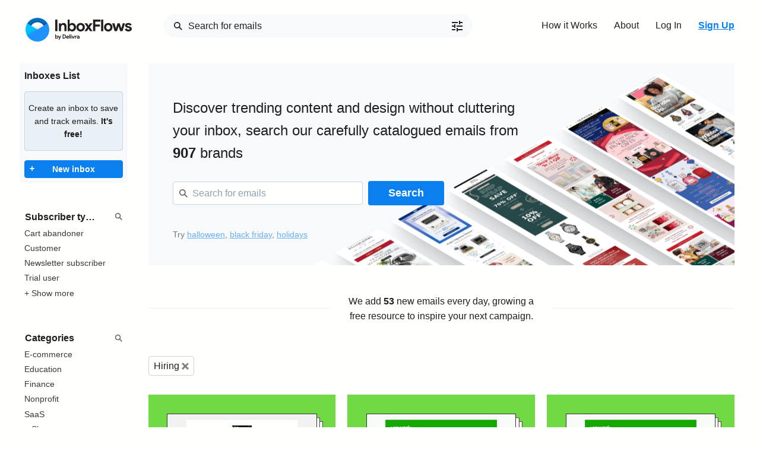

--- FILE ---
content_type: text/html; charset=utf-8
request_url: https://inboxflows.com/category/hiring/
body_size: 35130
content:


<!DOCTYPE html>
<html lang="en" class=" text-gray-900 antialiased leading-tight">
    
    <head>
        <title>
    
        Hiring email screenshots
    
</title>
        
    
        <meta name="description" content="Hiring email screenshots for design inspiration">
    

        <meta name="keywords" content="email, marketing, intelligence, tracking, competitor, monitoring">

        
    
        <meta property="og:type" content="website">
        <meta property="og:title" content="Hiring email screenshots">
        <meta property="og:description" content="Hiring emails for design inspiration">
        <meta name="description" content="Hiring emails for design inspiration">
        <meta name="twitter:card" content="summary" />
        <meta name="twitter:site" content="@inboxflows" />
        <meta property="og:image" content="https://inboxflows.com/static/website/images/logo.png">
        <meta name='twitter:image:src' content="https://inboxflows.com/static/website/images/logo.png" />
    



        <meta name="viewport" content="width=device-width, initial-scale=1.0, maximum-scale=1.0, user-scalable=no">
    	
            <link rel="stylesheet" type="text/css" href="/static/website/styles/style.css?v=5" />
    	
      
      

        <link rel="apple-touch-icon" sizes="57x57" href="/static/website/images/icons/apple-icon-57x57.png">
        <link rel="apple-touch-icon" sizes="60x60" href="/static/website/images/icons/apple-icon-60x60.png">
        <link rel="apple-touch-icon" sizes="72x72" href="/static/website/images/icons/apple-icon-72x72.png">
        <link rel="apple-touch-icon" sizes="76x76" href="/static/website/images/icons/apple-icon-76x76.png">
        <link rel="apple-touch-icon" sizes="114x114" href="/static/website/images/icons/apple-icon-114x114.png">
        <link rel="apple-touch-icon" sizes="120x120" href="/static/website/images/icons/apple-icon-120x120.png">
        <link rel="apple-touch-icon" sizes="144x144" href="/static/website/images/icons/apple-icon-144x144.png">
        <link rel="apple-touch-icon" sizes="152x152" href="/static/website/images/icons/apple-icon-152x152.png">
        <link rel="apple-touch-icon" sizes="180x180" href="/static/website/images/icons/apple-icon-180x180.png">
        <link rel="icon" type="image/png" sizes="192x192"  href="/static/website/images/icons/android-icon-192x192.png">
        <link rel="icon" type="image/png" sizes="32x32" href="/static/website/images/icons/favicon-32x32.png">
        <link rel="icon" type="image/png" sizes="96x96" href="/static/website/images/icons/favicon-96x96.png">
        <link rel="icon" type="image/png" sizes="16x16" href="/static/website/images/icons/favicon-16x16.png">

        <link rel="shortcut icon" type="image/png" href="/static/website/images/logo.png"/>

        <meta name="msapplication-TileColor" content="#f9f4ef">
        <meta name="msapplication-TileImage" content="/static/website/images/icons/ms-icon-144x144.png">
        <meta name="theme-color" content="#f9f4ef">
		<meta name="facebook-domain-verification" content="224fmr4i4yxwl5db13l2uyw2ezly9u" />


    	
		<!-- Google Tag Manager -->
		<script>
			(function(w,d,s,l,i){w[l]=w[l]||[];w[l].push({'gtm.start':
			new Date().getTime(),event:'gtm.js'});var f=d.getElementsByTagName(s)[0],
			j=d.createElement(s),dl=l!='dataLayer'?'&l='+l:'';j.async=true;j.src=
			'https://www.googletagmanager.com/gtm.js?id='+i+dl;f.parentNode.insertBefore(j,f);
			})(window,document,'script','dataLayer','GTM-MWGPPRP');
		</script>
		<!-- End Google Tag Manager -->

		<script language="javascript" type="text/javascript" src="https://editor.ne16.com/Subscribe/Subscribe.js"></script>
		<script type="text/javascript" src="https://www.google.com/recaptcha/api.js?render=explicit" async defer></script>
    	

        
        

    </head>

    

    <body class="">
		<!-- Google Tag Manager (noscript) -->
		<noscript><iframe src="https://www.googletagmanager.com/ns.html?id=GTM-MWGPPRP" height="0" width="0" style="display:none;visibility:hidden"></iframe></noscript>
		<!-- End Google Tag Manager (noscript) -->

        
            
        

        <div>
            <header id="main-header">
                
                  <nav>
                    <ul class="nav-container list-inline">
                      <li><a href="/"><svg width="179" height="40" viewBox="0 0 179 40" fill="none" xmlns="http://www.w3.org/2000/svg">
<path d="M50 28.0969H51.25V30.8173C51.3808 30.6037 51.566 30.4286 51.7866 30.3098C52.0619 30.1629 52.3711 30.0909 52.6831 30.1011C52.9782 30.0996 53.27 30.1632 53.5378 30.2874C53.8074 30.4112 54.0507 30.5856 54.2543 30.8013C54.4664 31.0314 54.6332 31.2995 54.746 31.5914C54.9851 32.238 54.9851 32.9488 54.746 33.5955C54.6323 33.886 54.4656 34.1528 54.2543 34.3824C54.0518 34.5993 53.8082 34.7739 53.5378 34.8963C53.27 35.0204 52.9782 35.084 52.6831 35.0826C52.3711 35.0927 52.0619 35.0207 51.7866 34.8738C51.5448 34.7568 51.3352 34.5826 51.1761 34.3663V34.9316H50V28.0969ZM52.426 33.9295C52.5884 33.9298 52.7491 33.897 52.8984 33.8332C53.0503 33.7689 53.188 33.675 53.3033 33.557C53.4186 33.439 53.5092 33.2992 53.5699 33.1459C53.7114 32.79 53.7114 32.3936 53.5699 32.0378C53.5092 31.8844 53.4186 31.7447 53.3033 31.6266C53.188 31.5086 53.0503 31.4148 52.8984 31.3505C52.7489 31.2876 52.5882 31.2559 52.426 31.2573C52.2642 31.2558 52.1036 31.2864 51.9537 31.3473C51.8043 31.407 51.6687 31.4967 51.5552 31.6106C51.4375 31.7311 51.3438 31.8728 51.2789 32.0282C51.1426 32.3916 51.1426 32.7921 51.2789 33.1555C51.3446 33.3114 51.4382 33.454 51.5552 33.5762C51.6688 33.6893 51.8044 33.7778 51.9537 33.8364C52.0984 33.8963 52.2533 33.9279 52.4099 33.9295H52.426Z" fill="#1F2123"/>
<path d="M56.7092 34.7004L54.7427 30.2552H56.1661L57.384 33.1202L58.5536 30.2552H59.961L57.0273 37H55.6809L56.7092 34.7004Z" fill="#1F2123"/>
<path d="M62.3901 28.0968H64.7005C65.1988 28.0898 65.6942 28.1736 66.1625 28.3441C66.577 28.4989 66.9546 28.7385 67.2711 29.0475C67.58 29.3536 67.8189 29.7228 67.9716 30.1299C68.1389 30.572 68.2217 31.0415 68.2158 31.5142C68.222 31.99 68.1392 32.4627 67.9716 32.9081C67.8188 33.3133 67.5798 33.6804 67.2711 33.984C66.9551 34.2922 66.5772 34.5298 66.1625 34.681C65.6948 34.8542 65.1991 34.9391 64.7005 34.9315H62.3901V28.0968ZM64.6394 33.7078C64.977 33.7137 65.3131 33.6605 65.6323 33.5505C65.9012 33.4579 66.146 33.3065 66.3489 33.1072C66.5423 32.9128 66.6885 32.6765 66.7762 32.4167C66.969 31.8304 66.969 31.1979 66.7762 30.6117C66.6885 30.3518 66.5423 30.1156 66.3489 29.9211C66.1454 29.7219 65.9009 29.5695 65.6323 29.4747C65.3128 29.3659 64.9769 29.3127 64.6394 29.3173H63.6754V33.7078H64.6394Z" fill="#1F2123"/>
<path d="M73.2994 33.8043C73.0894 34.1803 72.789 34.4982 72.4254 34.7293C72.0224 34.9742 71.5569 35.097 71.0855 35.0826C70.7465 35.0863 70.4102 35.023 70.0958 34.8963C69.8008 34.7781 69.5329 34.6011 69.3086 34.376C69.0847 34.1507 68.9078 33.8832 68.788 33.5891C68.6622 33.2724 68.5989 32.9342 68.6016 32.5934C68.5995 32.2634 68.6617 31.9361 68.7848 31.6299C68.9003 31.3355 69.0716 31.0661 69.2893 30.8366C69.5091 30.6101 69.7696 30.4271 70.0573 30.297C70.3663 30.1625 70.7002 30.0947 71.0373 30.0979C71.3807 30.0912 71.7218 30.1546 72.0398 30.2842C72.3194 30.4003 72.5704 30.5756 72.7757 30.7981C72.9768 31.0252 73.1298 31.2907 73.2255 31.5785C73.3271 31.8896 73.378 32.2149 73.3765 32.5421V32.6834C73.3736 32.7186 73.3736 32.7541 73.3765 32.7894C73.3731 32.8246 73.3731 32.8601 73.3765 32.8954H69.842C69.8616 33.0679 69.9151 33.2349 69.9994 33.3868C70.0746 33.5194 70.1751 33.6362 70.295 33.7304C70.4095 33.8211 70.5404 33.8887 70.6806 33.9296C70.8204 33.9707 70.9655 33.9912 71.1112 33.9906C71.3621 34.0006 71.61 33.9334 71.8213 33.7979C72.0069 33.6712 72.1591 33.5015 72.2648 33.3032L73.2994 33.8043ZM72.1716 31.9896C72.1601 31.8934 72.1318 31.7999 72.088 31.7134C72.0371 31.6058 71.9662 31.5088 71.8792 31.4276C71.7802 31.3327 71.6633 31.2585 71.5353 31.2092C71.3787 31.1484 71.2117 31.119 71.0437 31.1225C70.7895 31.1192 70.5412 31.1993 70.3368 31.3505C70.1279 31.5128 69.977 31.738 69.9062 31.9928L72.1716 31.9896Z" fill="#1F2123"/>
<path d="M73.9419 34.9316V28.0969H75.1913V34.9316H73.9419Z" fill="#1F2123"/>
<path d="M76.6698 29.6225C76.5596 29.6255 76.45 29.6047 76.3486 29.5615C76.2522 29.5212 76.164 29.4635 76.0885 29.3912C76.017 29.3175 75.9593 29.2316 75.9183 29.1375C75.8757 29.0359 75.8549 28.9265 75.8572 28.8163C75.8542 28.7061 75.875 28.5966 75.9183 28.4951C75.9593 28.4011 76.017 28.3151 76.0885 28.2414C76.163 28.1671 76.2514 28.1082 76.3486 28.068C76.4506 28.0264 76.5598 28.0057 76.6698 28.007C76.776 28.0051 76.8815 28.0249 76.9799 28.0652C77.0782 28.1055 77.1672 28.1655 77.2415 28.2414C77.3179 28.3151 77.3786 28.4034 77.4201 28.5011C77.4615 28.5988 77.4829 28.7038 77.4829 28.8099C77.4829 28.916 77.4615 29.021 77.4201 29.1187C77.3786 29.2164 77.3179 29.3047 77.2415 29.3784C77.1677 29.4556 77.0789 29.5171 76.9807 29.559C76.8824 29.601 76.7767 29.6226 76.6698 29.6225V29.6225ZM76.0467 34.9316V30.2552H77.3122V34.9316H76.0467Z" fill="#1F2123"/>
<path d="M77.6499 30.2552H79.0734L80.2719 33.2647L81.4769 30.2552H82.8907L80.876 34.9316H79.6453L77.6499 30.2552Z" fill="#1F2123"/>
<path d="M83.2061 30.2553H84.3821V30.8976C84.4672 30.7759 84.5701 30.6677 84.6874 30.5764C84.7841 30.4804 84.892 30.3963 85.0087 30.3259C85.1296 30.2546 85.2578 30.1964 85.3911 30.1525C85.5232 30.1111 85.6607 30.0894 85.7992 30.0883C85.9423 30.0851 86.0851 30.1024 86.2233 30.1396C86.3287 30.1721 86.4292 30.2185 86.5221 30.2777L86.2008 31.3954C86.121 31.3559 86.0369 31.3257 85.9502 31.3055C85.8384 31.2804 85.7241 31.2686 85.6096 31.2702C85.4484 31.2684 85.2891 31.3036 85.1436 31.373C85.004 31.439 84.881 31.5356 84.7838 31.6556C84.6821 31.7828 84.6048 31.9276 84.5556 32.0828C84.5002 32.255 84.4731 32.435 84.4753 32.6159V34.9316H83.2221L83.2061 30.2553Z" fill="#1F2123"/>
<path d="M89.7094 34.4338C89.5316 34.617 89.3268 34.7719 89.1021 34.8931C88.8589 35.0281 88.5832 35.0937 88.3052 35.0826C88.0728 35.0843 87.842 35.0441 87.624 34.9637C87.4196 34.8915 87.2302 34.7827 87.0649 34.6426C86.906 34.5017 86.779 34.3288 86.6921 34.1351C86.6016 33.9331 86.5556 33.7141 86.5572 33.4927C86.556 33.2704 86.6054 33.0508 86.7018 32.8504C86.7981 32.6565 86.9351 32.4856 87.1034 32.3493C87.2829 32.2054 87.4878 32.0964 87.7075 32.0282C87.9542 31.9528 88.2111 31.916 88.4691 31.919C88.7216 31.9132 88.9739 31.9369 89.221 31.9896C89.387 32.0274 89.5502 32.0768 89.7094 32.1374V31.9928C89.7111 31.8747 89.6853 31.7577 89.634 31.6512C89.5827 31.5448 89.5073 31.4517 89.4138 31.3794C89.2055 31.2129 88.9445 31.1263 88.6779 31.1353C88.4698 31.1342 88.2641 31.1805 88.0765 31.2707C87.8889 31.3608 87.7242 31.4924 87.5951 31.6556L86.6889 31.0357C86.9301 30.7305 87.2401 30.4867 87.5936 30.3243C87.9471 30.1618 88.3341 30.0853 88.7229 30.1011C89.3208 30.0598 89.9128 30.2418 90.3842 30.6118C90.5835 30.8074 90.7378 31.0441 90.8366 31.3053C90.9353 31.5665 90.9761 31.846 90.9561 32.1245V34.9316H89.7254L89.7094 34.4338ZM89.7094 33.0302C89.5632 32.9623 89.4116 32.9065 89.2563 32.8632C89.0894 32.8209 88.9176 32.8004 88.7454 32.8022C88.4984 32.7863 88.2535 32.8555 88.0513 32.9981C87.976 33.0538 87.915 33.1264 87.8731 33.2102C87.8312 33.2939 87.8097 33.3863 87.8103 33.4799C87.8085 33.5695 87.8286 33.6582 87.8689 33.7383C87.9092 33.8183 87.9686 33.8873 88.0417 33.9392C88.1988 34.0521 88.388 34.1117 88.5815 34.1094C88.732 34.1122 88.8816 34.0852 89.0216 34.0301C89.1617 33.975 89.2895 33.8928 89.3977 33.7882C89.4963 33.6897 89.5748 33.573 89.629 33.4446C89.6836 33.3133 89.7109 33.1724 89.7094 33.0302V33.0302Z" fill="#1F2123"/>
<path d="M50 3H53.692V22.5694H50V3Z" fill="#231F20"/>
<path d="M59.6172 10.9268C60.0381 10.2523 60.8222 9.71914 61.5452 9.32087C62.2923 8.92015 63.1298 8.71777 63.9776 8.73311C64.7367 8.71755 65.491 8.85633 66.1947 9.14101C66.8045 9.39649 67.3436 9.79534 67.766 10.3037C68.1938 10.8369 68.5096 11.4508 68.6947 12.1087C68.9142 12.8674 69.0224 13.6539 69.016 14.4437V22.5631H65.4236V14.8901C65.4236 13.9266 65.2115 13.2071 64.7809 12.7446C64.5366 12.5014 64.243 12.3134 63.9198 12.1932C63.5967 12.0729 63.2515 12.0233 62.9076 12.0477C62.4587 12.0426 62.016 12.1532 61.6223 12.3689C61.2452 12.581 60.9168 12.8699 60.6583 13.2168C60.3836 13.5967 60.18 14.0233 60.0574 14.4758C59.9187 14.9779 59.8495 15.4966 59.8518 16.0174V22.5791H56.2529V9.18597H59.6172V10.9268Z" fill="#231F20"/>
<path d="M70.9502 3H74.3145V10.7886C74.6358 10.2233 75.3684 9.74155 76.0625 9.34008C76.851 8.9158 77.7381 8.70853 78.6331 8.73947C79.4784 8.73621 80.3142 8.91819 81.0816 9.27262C81.8544 9.62599 82.5508 10.1268 83.1316 10.7468C83.7397 11.3998 84.2174 12.1629 84.5391 12.9951C85.2331 14.8465 85.2331 16.8864 84.5391 18.7378C84.2174 19.5699 83.7397 20.333 83.1316 20.986C82.5508 21.6061 81.8544 22.1069 81.0816 22.4602C80.3142 22.8147 79.4784 22.9967 78.6331 22.9934C77.7381 23.0243 76.851 22.8171 76.0625 22.3928C75.3684 21.9913 74.6422 21.5095 74.3145 20.9443V22.5502H70.9502V3ZM77.894 19.7013C78.3599 19.7036 78.8214 19.6107 79.25 19.4283C79.6743 19.2498 80.0596 18.9901 80.3843 18.6639C80.7202 18.3162 80.9864 17.9073 81.1684 17.4595C81.5666 16.4392 81.5666 15.3065 81.1684 14.2862C80.9831 13.8387 80.7137 13.431 80.3747 13.085C80.05 12.7588 79.6647 12.4992 79.2404 12.3206C78.8117 12.1382 78.3503 12.0453 77.8844 12.0476C77.4212 12.0462 76.962 12.1334 76.5316 12.3046C76.1067 12.476 75.7208 12.7317 75.3973 13.0561C75.0572 13.4024 74.7877 13.8115 74.6037 14.2605C74.2081 15.2946 74.2081 16.4382 74.6037 17.4723C74.7868 17.9209 75.0565 18.329 75.3973 18.6735C75.7199 19 76.1059 19.2568 76.5316 19.4283C76.9637 19.6066 77.4266 19.6983 77.894 19.6981V19.7013Z" fill="#231F20"/>
<path d="M92.7781 8.73942C93.7572 8.72736 94.729 8.90853 95.6379 9.27257C96.4803 9.60607 97.245 10.1092 97.8846 10.7507C98.5242 11.3922 99.0249 12.1583 99.3556 13.0015C100.067 14.8497 100.067 16.8959 99.3556 18.7441C99.0238 19.5882 98.5216 20.3549 97.8803 20.9965C97.239 21.638 96.4724 22.1406 95.6282 22.473C93.7892 23.184 91.7509 23.184 89.9119 22.473C89.0695 22.1395 88.3047 21.6364 87.6652 20.9949C87.0256 20.3534 86.5249 19.5873 86.1941 18.7441C85.4828 16.8959 85.4828 14.8497 86.1941 13.0015C86.5249 12.1583 87.0256 11.3922 87.6652 10.7507C88.3047 10.1092 89.0695 9.60607 89.9119 9.27257C90.8227 8.90762 91.7968 8.72643 92.7781 8.73942V8.73942ZM92.7781 19.698C93.233 19.6995 93.6837 19.6122 94.1052 19.4411C94.5309 19.2696 94.9169 19.0128 95.2394 18.6863C95.5783 18.3428 95.8439 17.9342 96.0203 17.4851C96.3985 16.4479 96.3985 15.3105 96.0203 14.2733C95.8432 13.8237 95.5777 13.4142 95.2394 13.0689C94.9159 12.7445 94.5301 12.4888 94.1052 12.3173C93.2492 11.9746 92.2941 11.9746 91.4382 12.3173C91.0188 12.4922 90.6378 12.7475 90.3167 13.0689C89.9795 13.4143 89.7151 13.8239 89.5391 14.2733C89.1609 15.3105 89.1609 16.4479 89.5391 17.4851C89.7143 17.934 89.9788 18.3427 90.3167 18.6863C90.6368 19.0097 91.018 19.2662 91.4382 19.4411C91.8635 19.6143 92.3189 19.7016 92.7781 19.698V19.698Z" fill="#231F20"/>
<path d="M103.905 15.7637L99.3105 9.17627H103.549L106.052 13.2135L108.481 9.17627H112.858L108.16 15.7637L112.864 22.5694H108.635L106.065 18.423L103.494 22.5694H99.2559L103.905 15.7637Z" fill="#231F20"/>
<path d="M113.828 3H126.241V6.49764H117.517V11.2543H125.367V14.7519H117.517V22.5694H113.828V3Z" fill="#231F20"/>
<path d="M127.292 22.5694V3H130.874V22.5694H127.292Z" fill="#231F20"/>
<path d="M139.329 8.73946C140.307 8.7274 141.278 8.90858 142.185 9.2726C143.028 9.60657 143.793 10.1098 144.433 10.7512C145.073 11.3926 145.574 12.1585 145.906 13.0015C146.618 14.8497 146.618 16.896 145.906 18.7442C145.574 19.5871 145.073 20.353 144.433 20.9944C143.793 21.6358 143.028 22.1391 142.185 22.4731C140.347 23.1841 138.31 23.1841 136.472 22.4731C135.63 22.1391 134.865 21.6358 134.225 20.9944C133.585 20.353 133.083 19.5871 132.751 18.7442C132.04 16.896 132.04 14.8497 132.751 13.0015C133.083 12.1585 133.585 11.3926 134.225 10.7512C134.865 10.1098 135.63 9.60657 136.472 9.2726C137.38 8.90858 138.351 8.7274 139.329 8.73946V8.73946ZM139.329 19.6981C139.784 19.6995 140.234 19.6123 140.656 19.4411C141.082 19.2697 141.468 19.0128 141.79 18.6864C142.129 18.3428 142.395 17.9342 142.571 17.4852C142.949 16.4479 142.949 15.3106 142.571 14.2734C142.394 13.8237 142.128 13.4142 141.79 13.0689C141.467 12.7445 141.081 12.4889 140.656 12.3174C140.234 12.1478 139.783 12.0606 139.329 12.0604C138.87 12.0578 138.414 12.1451 137.989 12.3174C137.569 12.4915 137.188 12.7469 136.867 13.0689C136.529 13.4135 136.265 13.8233 136.09 14.2734C135.707 15.3098 135.707 16.4487 136.09 17.4852C136.264 17.9346 136.529 18.3435 136.867 18.6864C137.187 19.0104 137.568 19.267 137.989 19.4411C138.414 19.615 138.869 19.7023 139.329 19.6981Z" fill="#231F20"/>
<path d="M145.839 9.17627H149.859L152.172 17.8899L154.92 9.17627H158.608L161.385 17.8899L163.666 9.17627H167.631L163.338 22.5694H159.482L156.706 14.1224L153.933 22.5694H150.132L145.839 9.17627Z" fill="#231F20"/>
<path d="M173.293 23.0063C172.501 23.0204 171.712 22.9121 170.954 22.6851C170.32 22.4919 169.721 22.2015 169.177 21.8243C168.686 21.4847 168.252 21.0695 167.891 20.5942C167.564 20.1633 167.297 19.6901 167.098 19.1875L170.311 17.8192C170.567 18.4439 170.999 18.9806 171.554 19.3641C172.071 19.7 172.676 19.8755 173.293 19.8684C173.835 19.8967 174.374 19.7744 174.851 19.5151C175.014 19.4374 175.153 19.318 175.254 19.169C175.355 19.02 175.414 18.8468 175.426 18.6671C175.428 18.4906 175.384 18.3167 175.301 18.1612C175.217 18.0058 175.096 17.8738 174.948 17.7775C174.436 17.4777 173.876 17.2701 173.293 17.164L171.407 16.7529C170.958 16.6544 170.522 16.508 170.105 16.3161C169.666 16.1206 169.257 15.8631 168.891 15.5517C168.522 15.238 168.216 14.8578 167.988 14.4308C167.741 13.9584 167.619 13.4313 167.631 12.8988C167.619 12.2895 167.765 11.6877 168.055 11.1516C168.342 10.6372 168.739 10.193 169.218 9.85078C169.746 9.48054 170.333 9.20351 170.954 9.03177C171.652 8.83726 172.375 8.74106 173.1 8.74593C174.283 8.72506 175.454 8.98251 176.519 9.49748C177.523 9.99911 178.309 10.8484 178.733 11.8871L175.639 13.1397C175.41 12.6384 175.013 12.2328 174.517 11.993C174.058 11.7633 173.552 11.6414 173.039 11.6365C172.572 11.6284 172.111 11.7389 171.699 11.9577C171.539 12.0266 171.401 12.1395 171.302 12.2833C171.203 12.4271 171.147 12.5959 171.14 12.7703C171.143 12.9259 171.189 13.0776 171.274 13.2081C171.358 13.3387 171.478 13.4429 171.619 13.509C172.026 13.7233 172.458 13.8883 172.904 14.0004L174.954 14.4918C176.321 14.8194 177.337 15.3429 178.003 16.0624C178.659 16.7558 179.016 17.6781 179 18.6318C179.001 19.2123 178.861 19.7845 178.591 20.2987C178.306 20.8433 177.91 21.3224 177.428 21.7055C176.891 22.1347 176.278 22.4613 175.622 22.669C174.869 22.9077 174.083 23.0216 173.293 23.0063Z" fill="#231F20"/>
<mask id="mask0_471_4729" style="mask-type:alpha" maskUnits="userSpaceOnUse" x="0" y="0" width="40" height="40">
<rect width="40" height="40" rx="20" fill="white"/>
</mask>
<g mask="url(#mask0_471_4729)">
<rect width="40" height="40" fill="#0071C6"/>
<g filter="url(#filter0_d_471_4729)">
<rect x="7.5" y="7.5" width="25" height="25" rx="12.5" fill="white"/>
</g>
<g filter="url(#filter1_d_471_4729)">
<path fill-rule="evenodd" clip-rule="evenodd" d="M0 7.5L40 32.5H0V7.5Z" fill="#00C3FF"/>
</g>
<g filter="url(#filter2_d_471_4729)">
<path fill-rule="evenodd" clip-rule="evenodd" d="M40 7.5V32.5V40H0V32.5L40 7.5Z" fill="#1E92FE"/>
</g>
</g>
<defs>
<filter id="filter0_d_471_4729" x="2.5" y="2.5" width="35" height="35" filterUnits="userSpaceOnUse" color-interpolation-filters="sRGB">
<feFlood flood-opacity="0" result="BackgroundImageFix"/>
<feColorMatrix in="SourceAlpha" type="matrix" values="0 0 0 0 0 0 0 0 0 0 0 0 0 0 0 0 0 0 127 0" result="hardAlpha"/>
<feOffset/>
<feGaussianBlur stdDeviation="2.5"/>
<feColorMatrix type="matrix" values="0 0 0 0 0 0 0 0 0 0 0 0 0 0 0 0 0 0 0.5 0"/>
<feBlend mode="normal" in2="BackgroundImageFix" result="effect1_dropShadow_471_4729"/>
<feBlend mode="normal" in="SourceGraphic" in2="effect1_dropShadow_471_4729" result="shape"/>
</filter>
<filter id="filter1_d_471_4729" x="-5" y="2.5" width="50" height="35" filterUnits="userSpaceOnUse" color-interpolation-filters="sRGB">
<feFlood flood-opacity="0" result="BackgroundImageFix"/>
<feColorMatrix in="SourceAlpha" type="matrix" values="0 0 0 0 0 0 0 0 0 0 0 0 0 0 0 0 0 0 127 0" result="hardAlpha"/>
<feOffset/>
<feGaussianBlur stdDeviation="2.5"/>
<feColorMatrix type="matrix" values="0 0 0 0 0 0 0 0 0 0 0 0 0 0 0 0 0 0 0.2 0"/>
<feBlend mode="normal" in2="BackgroundImageFix" result="effect1_dropShadow_471_4729"/>
<feBlend mode="normal" in="SourceGraphic" in2="effect1_dropShadow_471_4729" result="shape"/>
</filter>
<filter id="filter2_d_471_4729" x="-5" y="2.5" width="50" height="42.5" filterUnits="userSpaceOnUse" color-interpolation-filters="sRGB">
<feFlood flood-opacity="0" result="BackgroundImageFix"/>
<feColorMatrix in="SourceAlpha" type="matrix" values="0 0 0 0 0 0 0 0 0 0 0 0 0 0 0 0 0 0 127 0" result="hardAlpha"/>
<feOffset/>
<feGaussianBlur stdDeviation="2.5"/>
<feColorMatrix type="matrix" values="0 0 0 0 0 0 0 0 0 0 0 0 0 0 0 0 0 0 0.2 0"/>
<feBlend mode="normal" in2="BackgroundImageFix" result="effect1_dropShadow_471_4729"/>
<feBlend mode="normal" in="SourceGraphic" in2="effect1_dropShadow_471_4729" result="shape"/>
</filter>
</defs>
</svg>
</a></li>
                      <li class="search">
                          <form method="get" action="/search/" class="navbar-form navbar-left navbar-search hidden-xs empty" data-selected-position="0">
                              <div class="form-group">
                                <input type="text" class="form-control" autocomplete="off" name="q" id="id_q" placeholder="Search for emails" >
                              </div>
                              <div id="advancedSearchFields">
                                <input disabled type="hidden" name="date">
                                <input disabled type="hidden" name="brand">
                                <input disabled type="hidden" name="keywords">
                                <input disabled type="hidden" name="subject">
                                <input disabled type="hidden" name="body">
                                <input disabled type="hidden" name="type">
                                <input disabled type="hidden" name="category">
                                <input disabled type="hidden" name="preview">
                              </div>
                              <a class="search-filter-toggle" href="/search/filters/" style="position: absolute; right: .5rem; top: 2px; z-index: 9;">
                                <svg width="24" height="24" viewBox="0 0 24 24" fill="#1E1F21" xmlns="http://www.w3.org/2000/svg">
                                <path d="M3 17V19H9V17H3ZM3 5V7H13V5H3ZM13 21V19H21V17H13V15H11V21H13ZM7 9V11H3V13H7V15H9V9H7ZM21 13V11H11V13H21ZM15 9H17V7H21V5H17V3H15V9Z" fill="#1E1F21"/>
                                </svg>
                              </a>
                           </form>
                      </li>
                      <li class="hidden-sm hidden-xs"><a href="/how-it-works/">How it Works</a></li>
                      <li class="hidden-sm hidden-xs"><a href="/about/">About</a></li>
                      
                        <li><a href="/login/">Log In</a></li>
                        <li><a class="highlighted" href="/signup/">Sign Up</a></li>
                      
                    </ul>
                  </nav>
                
                
                
            </header>

            <main class="container">
                <div id="loading-indicator">
                </div>
                
<div>
    <div class="row">
        <button class="button button-primary button-xs filters-button">Filters</button>
<div class="col-2 filters-wrapper">
    <div class="close-all-filters">
        <svg class="close-icon" width="14" height="14px" viewBox="0 0 62 61" fill="none" xmlns="http://www.w3.org/2000/svg">
            <path d="M6.35356 5.64645L56.3536 55.6465M5.65004 55.6429L55.65 6.6429" stroke="black" stroke-width="15"/>
        </svg>
    </div>

    <div class="well tiny-well filter-section" style="margin-top: .5rem;">
      <h3 style="font-weight: 600; font-size: 16px; margin-bottom: .5rem;">Inboxes List</h3>
      
          <p class="alert alert-classic">Create an inbox to save and track emails. <strong>It's free!</strong></p>
      
      <a class="button button-primary button-xs button-block" style="position: relative; margin-top: 1rem;" href="/inbox/create/"><span style="position: absolute; left: .5rem; bottom: .25rem;">+</span>New inbox</a>
    </div>
    <div class="filter-section">
        <div class="filter-section-back">
          <a href="/">
            <svg xmlns="http://www.w3.org/2000/svg" fill="none" viewBox="0 0 24 24" stroke="currentColor">
                <path stroke-linecap="round" stroke-linejoin="round" stroke-width="2" d="M10 19l-7-7m0 0l7-7m-7 7h18" />
            </svg>
            <span>Back</span>
          </a>
          <hr />
        </div>
        <div class="filter-section-header">
            <div class="filter-section-title" contenteditable="true" placeholder="Subscriber types" placeholder-focus="Subscriber types"></div>
            <svg class="search-icon" width="14" height="14" viewBox="0 0 18 18" fill="none" xmlns="http://www.w3.org/2000/svg">
                <path d="M10.7397 10.7153L16 15.9757M12.2677 7.13383C12.2677 9.96916 9.96916 12.2677 7.13383 12.2677C4.29849 12.2677 2 9.96916 2 7.13383C2 4.29849 4.29849 2 7.13383 2C9.96916 2 12.2677 4.29849 12.2677 7.13383Z" stroke-width="2.00141"/>
            </svg>
            <svg class="close-icon" width="14" height="14px" xmlns="http://www.w3.org/2000/svg" class="h-6 w-6" fill="none" viewBox="0 0 24 24" stroke="currentColor">
              <path stroke-linecap="round" stroke-linejoin="round" stroke-width="2" d="M6 18L18 6M6 6l12 12" />
            </svg>
        </div>
        <ul class="list-unstyled filter-section-popular">
            
                <li ><a href="/subscriber-type/cart-abandoner/">Cart abandoner</a></li>
            
                <li ><a href="/subscriber-type/customer/">Customer</a></li>
            
                <li ><a href="/subscriber-type/newsletter-subscriber/">Newsletter subscriber</a></li>
            
                <li ><a href="/subscriber-type/trial-user/">Trial user</a></li>
            
            <li class="show-more-filters-button"><a href="/filters/">+ Show more</a></li>
        </ul>
        <ul class="list-unstyled filter-section-all" data-selected-position="0">
            
                <li ><a href="/subscriber-type/business-user/">Business user</a></li>
            
                <li ><a href="/subscriber-type/candidate/">Candidate</a></li>
            
                <li ><a href="/subscriber-type/cart-abandoner/">Cart abandoner</a></li>
            
                <li ><a href="/subscriber-type/contributor/">Contributor</a></li>
            
                <li ><a href="/subscriber-type/course-customer/">Course customer</a></li>
            
                <li ><a href="/subscriber-type/creator/">Creator</a></li>
            
                <li ><a href="/subscriber-type/customer/">Customer</a></li>
            
                <li ><a href="/subscriber-type/delivery-driver/">Delivery driver</a></li>
            
                <li ><a href="/subscriber-type/demo-requester/">Demo requester</a></li>
            
                <li ><a href="/subscriber-type/document-signer/">Document signer</a></li>
            
                <li ><a href="/subscriber-type/donor/">Donor</a></li>
            
                <li ><a href="/subscriber-type/employer/">Employer</a></li>
            
                <li ><a href="/subscriber-type/invited-user/">Invited user</a></li>
            
                <li ><a href="/subscriber-type/newsletter-subscriber/">Newsletter subscriber</a></li>
            
                <li ><a href="/subscriber-type/pre-launch-subscriber/">Pre-launch subscriber</a></li>
            
                <li ><a href="/subscriber-type/registered-user/">Registered user</a></li>
            
                <li ><a href="/subscriber-type/reviewer/">Reviewer</a></li>
            
                <li ><a href="/subscriber-type/seller/">Seller</a></li>
            
                <li ><a href="/subscriber-type/signup-abandoner/">Signup abandoner</a></li>
            
                <li ><a href="/subscriber-type/teacher/">Teacher</a></li>
            
                <li ><a href="/subscriber-type/trial-user/">Trial user</a></li>
            
        </ul>
    </div>
    <div class="filter-section">
        <div class="filter-section-back">
          <a href="/">
            <svg xmlns="http://www.w3.org/2000/svg" fill="none" viewBox="0 0 24 24" stroke="currentColor">
                <path stroke-linecap="round" stroke-linejoin="round" stroke-width="2" d="M10 19l-7-7m0 0l7-7m-7 7h18" />
            </svg>
            <span>Back</span>
          </a>
          <hr />
        </div>
        <div class="filter-section-header">
            <div class="filter-section-title" contenteditable="true" placeholder="Categories" placeholder-focus="Categories"></div>
            <svg class="search-icon" width="14" height="14" viewBox="0 0 18 18" fill="none" xmlns="http://www.w3.org/2000/svg">
                <path d="M10.7397 10.7153L16 15.9757M12.2677 7.13383C12.2677 9.96916 9.96916 12.2677 7.13383 12.2677C4.29849 12.2677 2 9.96916 2 7.13383C2 4.29849 4.29849 2 7.13383 2C9.96916 2 12.2677 4.29849 12.2677 7.13383Z" stroke-width="2.00141"/>
            </svg>
            <svg class="close-icon" width="14" height="14px" xmlns="http://www.w3.org/2000/svg" class="h-6 w-6" fill="none" viewBox="0 0 24 24" stroke="currentColor">
              <path stroke-linecap="round" stroke-linejoin="round" stroke-width="2" d="M6 18L18 6M6 6l12 12" />
            </svg>
        </div>
        <ul class="list-unstyled filter-section-popular">
            
                <li ><a href="/category/e-commerce/">E-commerce</a></li>
            
                <li ><a href="/category/education/">Education</a></li>
            
                <li ><a href="/category/finance/">Finance</a></li>
            
                <li ><a href="/category/nonprofit/">Nonprofit</a></li>
            
                <li ><a href="/category/saas/">SaaS</a></li>
            
            <li class="show-more-filters-button"><a href="/filters/">+ Show more</a></li>
        </ul>
        <ul class="list-unstyled filter-section-all" data-selected-position="0">
            
                <li ><a href="/category/accessories/">Accessories</a></li>
            
                <li ><a href="/category/accommodation/">Accommodation</a></li>
            
                <li ><a href="/category/accounting/">Accounting</a></li>
            
                <li ><a href="/category/airline/">Airline</a></li>
            
                <li ><a href="/category/amusement-park/">Amusement Park</a></li>
            
                <li ><a href="/category/analytics/">Analytics</a></li>
            
                <li ><a href="/category/appliances/">Appliances</a></li>
            
                <li ><a href="/category/art/">Art</a></li>
            
                <li ><a href="/category/auction-site/">Auction site</a></li>
            
                <li ><a href="/category/automotive/">Automotive</a></li>
            
                <li ><a href="/category/bank/">Bank</a></li>
            
                <li ><a href="/category/beauty/">Beauty</a></li>
            
                <li ><a href="/category/bike-rental/">Bike Rental</a></li>
            
                <li ><a href="/category/biotechnology/">Biotechnology</a></li>
            
                <li ><a href="/category/books/">Books</a></li>
            
                <li ><a href="/category/crm/">CRM</a></li>
            
                <li ><a href="/category/call-center-software/">Call center software</a></li>
            
                <li ><a href="/category/cameras/">Cameras</a></li>
            
                <li ><a href="/category/cards/">Cards</a></li>
            
                <li ><a href="/category/chrome-plugin/">Chrome plugin</a></li>
            
                <li ><a href="/category/cleaning-products/">Cleaning Products</a></li>
            
                <li ><a href="/category/clothing/">Clothing</a></li>
            
                <li ><a href="/category/coffee/">Coffee</a></li>
            
                <li ><a href="/category/collaboration/">Collaboration</a></li>
            
                <li ><a href="/category/community/">Community</a></li>
            
                <li ><a href="/category/contact-lenses/">Contact lenses</a></li>
            
                <li ><a href="/category/coolers-tumblers/">Coolers / Tumblers</a></li>
            
                <li ><a href="/category/crowd-funding/">Crowd funding</a></li>
            
                <li ><a href="/category/cryptocurrency/">Cryptocurrency</a></li>
            
                <li ><a href="/category/customer-support/">Customer support</a></li>
            
                <li ><a href="/category/dating/">Dating</a></li>
            
                <li ><a href="/category/department-store/">Department store</a></li>
            
                <li ><a href="/category/design-tools/">Design tools</a></li>
            
                <li ><a href="/category/developer-tools/">Developer tools</a></li>
            
                <li ><a href="/category/digital-printing/">Digital printing</a></li>
            
                <li ><a href="/category/restaurantdining/">Dining / Restaurant</a></li>
            
                <li ><a href="/category/direct-to-consumer/">Direct to consumer</a></li>
            
                <li ><a href="/category/domain-names/">Domain names</a></li>
            
                <li ><a href="/category/drinkware/">Drinkware</a></li>
            
                <li ><a href="/category/e-commerce/">E-commerce</a></li>
            
                <li ><a href="/category/ecommerce-store-builder/">E-commerce store builder</a></li>
            
                <li ><a href="/category/education/">Education</a></li>
            
                <li ><a href="/category/electronic-signatures-1/">Electronic signatures</a></li>
            
                <li ><a href="/category/electronics/">Electronics</a></li>
            
                <li ><a href="/category/email/">Email</a></li>
            
                <li ><a href="/category/email-service-provider/">Email Service Provider</a></li>
            
                <li ><a href="/category/email-marketing/">Email marketing</a></li>
            
                <li ><a href="/category/entertainment/">Entertainment</a></li>
            
                <li ><a href="/category/event-management/">Event management</a></li>
            
                <li ><a href="/category/eyewear/">Eyewear</a></li>
            
                <li ><a href="/category/fashion/">Fashion</a></li>
            
                <li ><a href="/category/finance/">Finance</a></li>
            
                <li ><a href="/category/fitness/">Fitness</a></li>
            
                <li ><a href="/category/flight-comparison/">Flight comparisons</a></li>
            
                <li ><a href="/category/food/">Food &amp; Beverage</a></li>
            
                <li ><a href="/category/food-delivery/">Food delivery</a></li>
            
                <li ><a href="/category/form-builder/">Form builder</a></li>
            
                <li ><a href="/category/fragrance/">Fragrance</a></li>
            
                <li ><a href="/category/freelancer-tools/">Freelancer tools</a></li>
            
                <li ><a href="/category/furniture/">Furniture</a></li>
            
                <li ><a href="/category/game/">Game</a></li>
            
                <li ><a href="/category/gaming/">Gaming</a></li>
            
                <li ><a href="/category/gifts/">Gifts</a></li>
            
                <li ><a href="/category/glasses/">Glasses</a></li>
            
                <li ><a href="/category/greetings-cards/">Greetings cards</a></li>
            
                <li ><a href="/category/groceries/">Groceries</a></li>
            
                <li ><a href="/category/hair/">Hair</a></li>
            
                <li ><a href="/category/health/">Health</a></li>
            
                <li class="active"><a href="/category/hiring/">Hiring</a></li>
            
                <li ><a href="/category/home-garden/">Home &amp; Garden</a></li>
            
                <li ><a href="/category/hotel-comparison/">Hotel comparison</a></li>
            
                <li ><a href="/category/hotels/">Hotels</a></li>
            
                <li ><a href="/category/insurance/">Insurance</a></li>
            
                <li ><a href="/category/investing/">Investing</a></li>
            
                <li ><a href="/category/jewelry/">Jewelry</a></li>
            
                <li ><a href="/category/kitchen/">Kitchen</a></li>
            
                <li ><a href="/category/landing-page-builder/">Landing page builder</a></li>
            
                <li ><a href="/category/language-learning/">Language learning</a></li>
            
                <li ><a href="/category/linens/">Linens</a></li>
            
                <li ><a href="/category/lingerie/">Lingerie</a></li>
            
                <li ><a href="/category/Live-chat/">Live chat</a></li>
            
                <li ><a href="/category/luggage/">Luggage / Cases</a></li>
            
                <li ><a href="/category/makeup/">Makeup</a></li>
            
                <li ><a href="/category/marijuana-delivery/">Marijuana delivery</a></li>
            
                <li ><a href="/category/marketing/">Marketing</a></li>
            
                <li ><a href="/category/marketplace/">Marketplace</a></li>
            
                <li ><a href="/category/mattress-company/">Mattress company</a></li>
            
                <li ><a href="/category/meal-delivery-kits/">Meal delivery kits</a></li>
            
                <li ><a href="/category/media/">Media</a></li>
            
                <li ><a href="/category/messaging/">Messaging</a></li>
            
                <li ><a href="/category/museum/">Museum</a></li>
            
                <li ><a href="/category/music/">Music</a></li>
            
                <li ><a href="/category/musical-instruments/">Musical Instruments</a></li>
            
                <li ><a href="/category/nft/">NFT</a></li>
            
                <li ><a href="/category/news/">News</a></li>
            
                <li ><a href="/category/no-code/">No-code</a></li>
            
                <li ><a href="/category/nonprofit/">Nonprofit</a></li>
            
                <li ><a href="/category/nutrition/">Nutrition</a></li>
            
                <li ><a href="/category/online-courses/">Online courses</a></li>
            
                <li ><a href="/category/online-course-platform/">Online-course-platform</a></li>
            
                <li ><a href="/category/outdoor/">Outdoor</a></li>
            
                <li ><a href="/category/password-manager/">Password manager</a></li>
            
                <li ><a href="/category/payments/">Payments</a></li>
            
                <li ><a href="/category/performing-arts/">Performing Arts</a></li>
            
                <li ><a href="/category/personal-finance/">Personal Finance</a></li>
            
                <li ><a href="/category/pet/">Pets</a></li>
            
                <li ><a href="/category/pharmacy/">Pharmacy</a></li>
            
                <li ><a href="/category/photography/">Photography</a></li>
            
                <li ><a href="/category/podcast-hosting/">Podcast Hosting</a></li>
            
                <li ><a href="/category/podcasts/">Podcasts</a></li>
            
                <li ><a href="/category/productivity/">Productivity</a></li>
            
                <li ><a href="/category/project-management/">Project management</a></li>
            
                <li ><a href="/category/property/">Property</a></li>
            
                <li ><a href="/category/proposal-software/">Proposal software</a></li>
            
                <li ><a href="/category/publisher/">Publisher</a></li>
            
                <li ><a href="/category/real-estate/">Real estate</a></li>
            
                <li ><a href="/category/reviews/">Reviews</a></li>
            
                <li ><a href="/category/ride-sharing/">Ride sharing</a></li>
            
                <li ><a href="/category/running/">Running</a></li>
            
                <li ><a href="/category/seo/">SEO</a></li>
            
                <li ><a href="/category/saas/">SaaS</a></li>
            
                <li ><a href="/category/sales-tools/">Sales tools</a></li>
            
                <li ><a href="/category/scooters/">Scooters</a></li>
            
                <li ><a href="/category/shoes/">Shoes</a></li>
            
                <li ><a href="/category/skincare/">Skincare</a></li>
            
                <li ><a href="/category/social-network/">Social network</a></li>
            
                <li ><a href="/category/software/">Software</a></li>
            
                <li ><a href="/category/sports/">Sports</a></li>
            
                <li ><a href="/category/sportsware/">Sportsware</a></li>
            
                <li ><a href="/category/subscription-boxes/">Subscription boxes</a></li>
            
                <li ><a href="/category/sustainable-living/">Sustainable Living</a></li>
            
                <li ><a href="/category/swimwear/">Swimwear</a></li>
            
                <li ><a href="/category/t-shirt-printing/">T-shirt Printing</a></li>
            
                <li ><a href="/category/talent/">Talent</a></li>
            
                <li ><a href="/category/telco/">Telco</a></li>
            
                <li ><a href="/category/toys/">Toys</a></li>
            
                <li ><a href="/category/trains/">Trains</a></li>
            
                <li ><a href="/category/transport/">Transport</a></li>
            
                <li ><a href="/category/travel/">Travel</a></li>
            
                <li ><a href="/category/underwear/">Underwear</a></li>
            
                <li ><a href="/category/vpn/">VPN</a></li>
            
                <li ><a href="/category/video-maker/">Video Maker</a></li>
            
                <li ><a href="/category/video-hosting/">Video hosting</a></li>
            
                <li ><a href="/category/video-streaming/">Video streaming</a></li>
            
                <li ><a href="/category/voucher-coupon-sites/">Voucher/Coupon Sites</a></li>
            
                <li ><a href="/category/watches/">Watches</a></li>
            
                <li ><a href="/category/web-hosting/">Web hosting</a></li>
            
                <li ><a href="/category/website-builder/">Website builder</a></li>
            
                <li ><a href="/category/workforce-management/">Workforce management</a></li>
            
                <li ><a href="/category/writing/">Writing</a></li>
            
        </ul>
    </div>
    <div class="filter-section">
        <div class="filter-section-back">
          <a href="/">
            <svg xmlns="http://www.w3.org/2000/svg" fill="none" viewBox="0 0 24 24" stroke="currentColor">
                <path stroke-linecap="round" stroke-linejoin="round" stroke-width="2" d="M10 19l-7-7m0 0l7-7m-7 7h18" />
            </svg>
            <span>Back</span>
          </a>
          <hr />
        </div>
        <div class="filter-section-header">
            <div class="filter-section-title" contenteditable="true" placeholder="Brands" placeholder-focus="Brands"></div>
            <svg class="search-icon" width="14" height="14" viewBox="0 0 18 18" fill="none" xmlns="http://www.w3.org/2000/svg">
                <path d="M10.7397 10.7153L16 15.9757M12.2677 7.13383C12.2677 9.96916 9.96916 12.2677 7.13383 12.2677C4.29849 12.2677 2 9.96916 2 7.13383C2 4.29849 4.29849 2 7.13383 2C9.96916 2 12.2677 4.29849 12.2677 7.13383Z" stroke-width="2.00141"/>
            </svg>
            <svg class="close-icon" width="14" height="14px" xmlns="http://www.w3.org/2000/svg" class="h-6 w-6" fill="none" viewBox="0 0 24 24" stroke="currentColor">
              <path stroke-linecap="round" stroke-linejoin="round" stroke-width="2" d="M6 18L18 6M6 6l12 12" />
            </svg>
        </div>
        <ul class="list-unstyled filter-section-popular">
            
                <li ><a href="/product/boohoo/">Boohoo</a></li>
            
                <li ><a href="/product/chubbies/">Chubbies</a></li>
            
                <li ><a href="/product/the-inbox/">Delivra - The Inbox</a></li>
            
                <li ><a href="/product/donorschoose/">DonorsChoose</a></li>
            
                <li ><a href="/product/fashion-nova/">Fashion Nova</a></li>
            
                <li ><a href="/product/mvmt/">MVMT</a></li>
            
                <li ><a href="/product/smiley-movement/">Smiley Movement</a></li>
            
            <li class="show-more-filters-button"><a href="/filters/">+ Show more</a></li>
        </ul>
        <ul class="list-unstyled filter-section-all" data-selected-position="0">
            
                <li ><a href="/product/and-other-stories/">&amp; Other Stories</a></li>
            
                <li ><a href="/product/open/">&amp;Open</a></li>
            
                <li ><a href="/product/1-hotels/">1 Hotels</a></li>
            
                <li ><a href="/product/1-and-1/">1&amp;1</a></li>
            
                <li ><a href="/product/1password/">1Password</a></li>
            
                <li ><a href="/product/3dcart/">3dcart</a></li>
            
                <li ><a href="/product/6pm/">6pm</a></li>
            
                <li ><a href="/product/ac-moore/">A.C. Moore</a></li>
            
                <li ><a href="/product/anna-by-radlabs/">ANNA by RadLabs</a></li>
            
                <li ><a href="/product/asos/">ASOS</a></li>
            
                <li ><a href="/product/at-and-t/">AT&amp;T</a></li>
            
                <li ><a href="/product/avi-8/">AVI-8</a></li>
            
                <li ><a href="/product/ayr/">AYR</a></li>
            
                <li ><a href="/product/abercrombie/">Abercrombie</a></li>
            
                <li ><a href="/product/accessorize/">Accessorize</a></li>
            
                <li ><a href="/product/ace-hardware/">Ace Hardware</a></li>
            
                <li ><a href="/product/activecampaign/">ActiveCampaign</a></li>
            
                <li ><a href="/product/acura/">Acura</a></li>
            
                <li ><a href="/product/acuvue/">Acuvue</a></li>
            
                <li ><a href="/product/adapt/">Adapt</a></li>
            
                <li ><a href="/product/adidas/">Adidas</a></li>
            
                <li ><a href="/product/agolde/">Agolde</a></li>
            
                <li ><a href="/product/airbnb/">Airbnb</a></li>
            
                <li ><a href="/product/aircall/">Aircall</a></li>
            
                <li ><a href="/product/airtable/">Airtable</a></li>
            
                <li ><a href="/product/alaskaair/">Alaska Air</a></li>
            
                <li ><a href="/product/aldi/">Aldi</a></li>
            
                <li ><a href="/product/all-saints/">All Saints</a></li>
            
                <li ><a href="/product/allbirds/">Allbirds</a></li>
            
                <li ><a href="/product/almabase/">Almabase</a></li>
            
                <li ><a href="/product/along/">Along</a></li>
            
                <li ><a href="/product/aman-resorts/">Aman Resorts</a></li>
            
                <li ><a href="/product/amazon/">Amazon</a></li>
            
                <li ><a href="/product/ambronite/">Ambronite</a></li>
            
                <li ><a href="/product/american-airlines/">American Airlines</a></li>
            
                <li ><a href="/product/american-apparel/">American Apparel</a></li>
            
                <li ><a href="/product/american-civil-liberties-union/">American Civil Liberties Union</a></li>
            
                <li ><a href="/product/american-girl/">American Girl</a></li>
            
                <li ><a href="/product/american-red-cross/">American Red Cross</a></li>
            
                <li ><a href="/product/anchor/">Anchor</a></li>
            
                <li ><a href="/product/animoto/">Animoto</a></li>
            
                <li ><a href="/product/ann-taylor/">Ann Taylor</a></li>
            
                <li ><a href="/product/anthropologie/">Anthropologie</a></li>
            
                <li ><a href="/product/antidote-street/">Antidote Street</a></li>
            
                <li ><a href="/product/apollo-theater/">Apollo Theater</a></li>
            
                <li ><a href="/product/apple/">Apple</a></li>
            
                <li ><a href="/product/architectural-digest/">Architectural Digest</a></li>
            
                <li ><a href="/product/arizona/">AriZona</a></li>
            
                <li ><a href="/product/aritzia/">Aritzia</a></li>
            
                <li ><a href="/product/armani/">Armani</a></li>
            
                <li ><a href="/product/armani-exchange/">Armani Exchange</a></li>
            
                <li ><a href="/product/armogan/">Armogan</a></li>
            
                <li ><a href="/product/asana/">Asana</a></li>
            
                <li ><a href="/product/asphalt-green/">Asphalt Green</a></li>
            
                <li ><a href="/product/astley-clarke/">Astley Clarke</a></li>
            
                <li ><a href="/product/athletic-brewing/">Athletic Brewing</a></li>
            
                <li ><a href="/product/auberge-resorts/">Auberge Resorts</a></li>
            
                <li ><a href="/product/audemars-piguet/">Audemars Piguet</a></li>
            
                <li ><a href="/product/audi/">Audi</a></li>
            
                <li ><a href="/product/auverture/">Auverture</a></li>
            
                <li ><a href="/product/away/">Away</a></li>
            
                <li ><a href="/product/bbc-iplayer/">BBC iPlayer</a></li>
            
                <li ><a href="/product/becca-cosmetics/">BECCA Cosmetics</a></li>
            
                <li ><a href="/product/bmw/">BMW</a></li>
            
                <li ><a href="/product/baby-brezza/">Baby Brezza</a></li>
            
                <li ><a href="/product/baremetrics/">Baremetrics</a></li>
            
                <li ><a href="/product/barnes-and-noble/">Barnes and Noble</a></li>
            
                <li ><a href="/product/barton-perreira/">Barton Perreira</a></li>
            
                <li ><a href="/product/basecamp/">Basecamp</a></li>
            
                <li ><a href="/product/bath-and-body-works/">Bath &amp; Body Works</a></li>
            
                <li ><a href="/product/beans/">Beans</a></li>
            
                <li ><a href="/product/bearbottom-clothing/">Bearbottom Clothing</a></li>
            
                <li ><a href="/product/beaver-brooks/">Beaver Brooks</a></li>
            
                <li ><a href="/product/beis/">Beis</a></li>
            
                <li ><a href="/product/ben-sherman/">Ben Sherman</a></li>
            
                <li ><a href="/product/bend/">Bend</a></li>
            
                <li ><a href="/product/bentley-motors/">Bentley Motors</a></li>
            
                <li ><a href="/product/bergdorf-goodman/">Bergdorf Goodman</a></li>
            
                <li ><a href="/product/bespoke-post/">Bespoke Post</a></li>
            
                <li ><a href="/product/best-buy/">Best Buy</a></li>
            
                <li ><a href="/product/better-homes-and-gardens/">Better Homes and Gardens</a></li>
            
                <li ><a href="/product/big-blanket-co/">Big Blanket Co.</a></li>
            
                <li ><a href="/product/big-brothers-big-sisters-of-america/">Big Brothers Big Sisters of America</a></li>
            
                <li ><a href="/product/big-cartel/">Big Cartel</a></li>
            
                <li ><a href="/product/bigcommerce/">BigCommerce</a></li>
            
                <li ><a href="/product/binance/">Binance</a></li>
            
                <li ><a href="/product/bing/">Bing</a></li>
            
                <li ><a href="/product/birch-lane/">Birch Lane</a></li>
            
                <li ><a href="/product/birchbox/">Birchbox</a></li>
            
                <li ><a href="/product/birkenstock/">Birkenstock</a></li>
            
                <li ><a href="/product/birthdate-co/">Birthdate Co</a></li>
            
                <li ><a href="/product/bitclout/">BitClout</a></li>
            
                <li ><a href="/product/bite/">Bite</a></li>
            
                <li ><a href="/product/black-opal-beauty/">Black Opal Beauty</a></li>
            
                <li ><a href="/product/Blinkist/">Blinkist</a></li>
            
                <li ><a href="/product/Blue-apron/">Blue Apron</a></li>
            
                <li ><a href="/product/blue-bottle-coffee/">Blue Bottle Coffee</a></li>
            
                <li ><a href="/product/bluehost/">Bluehost</a></li>
            
                <li ><a href="/product/blueland/">Blueland</a></li>
            
                <li ><a href="/product/bluemercury/">Bluemercury</a></li>
            
                <li ><a href="/product/blundstone/">Blundstone</a></li>
            
                <li ><a href="/product/bobbi-brown/">Bobbi Brown</a></li>
            
                <li ><a href="/product/bodily/">Bodily</a></li>
            
                <li ><a href="/product/boisson/">Boisson</a></li>
            
                <li ><a href="/product/bombas/">Bombas</a></li>
            
                <li ><a href="/product/bon-appetit/">Bon Appétit</a></li>
            
                <li ><a href="/product/bonlook/">Bonlook</a></li>
            
                <li ><a href="/product/bonobos/">Bonobos</a></li>
            
                <li ><a href="/product/boohoo/">Boohoo</a></li>
            
                <li ><a href="/product/booking-com/">Booking.com</a></li>
            
                <li ><a href="/product/boots/">Boots</a></li>
            
                <li ><a href="/product/box/">Box</a></li>
            
                <li ><a href="/product/bravissimo/">Bravissimo</a></li>
            
                <li ><a href="/product/breaker/">Breaker</a></li>
            
                <li ><a href="/product/breitling/">Breitling</a></li>
            
                <li ><a href="/product/brez/">Brez</a></li>
            
                <li ><a href="/product/briggs-riley/">Briggs &amp; Riley</a></li>
            
                <li ><a href="/product/brightedge/">Brightedge</a></li>
            
                <li ><a href="/product/british-airways/">British Airways</a></li>
            
                <li ><a href="/product/broadway-direct/">Broadway Direct</a></li>
            
                <li ><a href="/product/broadway-nyc/">Broadway NYC</a></li>
            
                <li ><a href="/product/broadway-in-hollywood/">Broadway in Hollywood</a></li>
            
                <li ><a href="/product/brooklinen/">Brooklinen</a></li>
            
                <li ><a href="/product/brooks/">Brooks</a></li>
            
                <li ><a href="/product/browserstack/">BrowserStack</a></li>
            
                <li ><a href="/product/brumate/">BruMate</a></li>
            
                <li ><a href="/product/bubble/">Bubble</a></li>
            
                <li ><a href="/product/buffalo-wild-wings/">Buffalo Wild Wings</a></li>
            
                <li ><a href="/product/buffer/">Buffer</a></li>
            
                <li ><a href="/product/burberry/">Burberry</a></li>
            
                <li ><a href="/product/busch-gardens/">Busch Gardens</a></li>
            
                <li ><a href="/product/busuu/">Busuu</a></li>
            
                <li ><a href="/product/bynder/">Bynder</a></li>
            
                <li ><a href="/product/cvs/">CVS</a></li>
            
                <li ><a href="/product/cadillac/">Cadillac</a></li>
            
                <li ><a href="/product/cafe-press/">CafePress</a></li>
            
                <li ><a href="/product/calendly/">Calendly</a></li>
            
                <li ><a href="/product/callaway-golf/">Callaway Golf</a></li>
            
                <li ><a href="/product/calm/">Calm</a></li>
            
                <li ><a href="/product/calpak/">Calpak</a></li>
            
                <li ><a href="/product/candy-club/">Candy Club</a></li>
            
                <li ><a href="/product/candy-kittens/">Candy Kittens</a></li>
            
                <li ><a href="/product/canny/">Canny</a></li>
            
                <li ><a href="/product/canon/">Canon</a></li>
            
                <li ><a href="/product/canva/">Canva</a></li>
            
                <li ><a href="/product/carbonmade/">Carbonmade</a></li>
            
                <li ><a href="/product/care/">Care</a></li>
            
                <li ><a href="/product/careem/">Careem</a></li>
            
                <li ><a href="/product/carnegie-hall/">Carnegie Hall</a></li>
            
                <li ><a href="/product/carnival-cruise-line/">Carnival Cruise Line</a></li>
            
                <li ><a href="/product/carrd/">Carrd</a></li>
            
                <li ><a href="/product/cars-com/">Cars.com</a></li>
            
                <li ><a href="/product/cartier/">Cartier</a></li>
            
                <li ><a href="/product/cash-app/">Cash App</a></li>
            
                <li ><a href="/product/casper/">Casper</a></li>
            
                <li ><a href="/product/caviar/">Caviar</a></li>
            
                <li ><a href="/product/cedar-point/">Cedar Point</a></li>
            
                <li ><a href="/product/chalkbeat/">Chalkbeat</a></li>
            
                <li ><a href="/product/charity-water/">Charity Water</a></li>
            
                <li ><a href="/product/chartmogul/">ChartMogul</a></li>
            
                <li ><a href="/product/chevrolet/">Chevrolet</a></li>
            
                <li ><a href="/product/chewy/">Chewy</a></li>
            
                <li ><a href="/product/chicago-childrens-museum/">Chicago Children’s Museum</a></li>
            
                <li ><a href="/product/chick-fil-a/">Chick-fil-A</a></li>
            
                <li ><a href="/product/chicos/">Chico’s</a></li>
            
                <li ><a href="/product/chilewich/">Chilewich</a></li>
            
                <li ><a href="/product/chococurb/">Chococurb</a></li>
            
                <li ><a href="/product/chubbies/">Chubbies</a></li>
            
                <li ><a href="/product/chuck-and-dons/">Chuck and Don’s</a></li>
            
                <li ><a href="/product/circle/">Circle</a></li>
            
                <li ><a href="/product/claires/">Claire&#x27;s</a></li>
            
                <li ><a href="/product/clarks/">Clarks</a></li>
            
                <li ><a href="/product/class-pass/">ClassPass</a></li>
            
                <li ><a href="/product/clickfunnels/">ClickFunnels</a></li>
            
                <li ><a href="/product/click-up/">ClickUp</a></li>
            
                <li ><a href="/product/clinique/">Clinique</a></li>
            
                <li ><a href="/product/clockify/">Clockify</a></li>
            
                <li ><a href="/product/cloudflare/">Cloudflare</a></li>
            
                <li ><a href="/product/clubhouse/">Clubhouse</a></li>
            
                <li ><a href="/product/clue/">Clue</a></li>
            
                <li ><a href="/product/coach/">Coach</a></li>
            
                <li ><a href="/product/coastal/">Coastal</a></li>
            
                <li ><a href="/product/coda/">Coda</a></li>
            
                <li ><a href="/product/codecademy/">Codecademy</a></li>
            
                <li ><a href="/product/coinbase/">Coinbase</a></li>
            
                <li ><a href="/product/common-sense/">Common Sense</a></li>
            
                <li ><a href="/product/conductor/">Conductor</a></li>
            
                <li ><a href="/product/converse/">Converse</a></li>
            
                <li ><a href="/product/convertkit/">ConvertKit</a></li>
            
                <li ><a href="/product/copy-ai/">CopyAI</a></li>
            
                <li ><a href="/product/costa-del-mar/">Costa del Mar</a></li>
            
                <li ><a href="/product/costco/">Costco</a></li>
            
                <li ><a href="/product/coursera/">Coursera</a></li>
            
                <li ><a href="/product/coverfx/">Cover FX</a></li>
            
                <li ><a href="/product/craft/">Craft</a></li>
            
                <li ><a href="/product/craigslist/">Craigslist</a></li>
            
                <li ><a href="/product/crate-barrel/">Crate &amp; Barrel</a></li>
            
                <li ><a href="/product/crocs/">Crocs</a></li>
            
                <li ><a href="/product/cryptocom/">Crypto.com</a></li>
            
                <li ><a href="/product/cult-furniture/">Cult Furniture</a></li>
            
                <li ><a href="/product/curious-elixirs/">Curious Elixirs</a></li>
            
                <li ><a href="/product/customer-io/">Customer.io</a></li>
            
                <li ><a href="/product/dfs/">DFS</a></li>
            
                <li ><a href="/product/daisy-jewellery/">Daisy Jewellery</a></li>
            
                <li ><a href="/product/daniel-wellington/">Daniel Wellington</a></li>
            
                <li ><a href="/product/datadog/">Datadog</a></li>
            
                <li ><a href="/product/de-soi/">De Soi</a></li>
            
                <li ><a href="/product/debenhams/">Debenhams</a></li>
            
                <li ><a href="/product/deliveroo/">Deliveroo</a></li>
            
                <li ><a href="/product/delivery-com/">Delivery.com</a></li>
            
                <li ><a href="/product/the-inbox/">Delivra - The Inbox</a></li>
            
                <li ><a href="/product/delsey-paris/">Delsey Paris</a></li>
            
                <li ><a href="/product/delta/">Delta</a></li>
            
                <li ><a href="/product/depop/">Depop</a></li>
            
                <li ><a href="/product/deputy/">Deputy</a></li>
            
                <li ><a href="/product/descript/">Descript</a></li>
            
                <li ><a href="/product/design-by-humans/">DesignByHümans</a></li>
            
                <li ><a href="/product/designer-shoe-warehouse/">Designer Shoe Warehouse</a></li>
            
                <li ><a href="/product/diadora/">Diadora</a></li>
            
                <li ><a href="/product/dillards/">Dillards</a></li>
            
                <li ><a href="/product/dior/">Dior</a></li>
            
                <li ><a href="/product/discord/">Discord</a></li>
            
                <li ><a href="/product/disney-cruise-line/">Disney Cruise Line</a></li>
            
                <li ><a href="/product/disney-plus/">Disney+</a></li>
            
                <li ><a href="/product/djusie/">Djusie</a></li>
            
                <li ><a href="/product/doctors-without-borders/">Doctors Without Borders</a></li>
            
                <li ><a href="/product/docusign/">DocuSign</a></li>
            
                <li ><a href="/product/dolce-gabbana/">Dolce &amp; Gabbana</a></li>
            
                <li ><a href="/product/dollar-shave-club/">Dollar Shave Club</a></li>
            
                <li ><a href="/product/dollywood/">Dollywood</a></li>
            
                <li ><a href="/product/dominos/">Domino&#x27;s</a></li>
            
                <li ><a href="/product/donorschoose/">DonorsChoose</a></li>
            
                <li ><a href="/product/door-dash/">DoorDash</a></li>
            
                <li ><a href="/product/dorelan/">Dorelan</a></li>
            
                <li ><a href="/product/dorothy-perkins/">Dorothy Perkins</a></li>
            
                <li ><a href="/product/dr-squatch/">Dr. Squatch</a></li>
            
                <li ><a href="/product/drip/">Drip</a></li>
            
                <li ><a href="/product/dropbox/">Dropbox</a></li>
            
                <li ><a href="/product/dropbox-paper/">Dropbox Paper</a></li>
            
                <li ><a href="/product/drops/">Drops</a></li>
            
                <li ><a href="/product/drury-hotels/">Drury Hotels</a></li>
            
                <li ><a href="/product/duda/">Duda</a></li>
            
                <li ><a href="/product/duolingo/">Duolingo</a></li>
            
                <li ><a href="/product/dwell/">Dwell</a></li>
            
                <li ><a href="/product/easyjet/">EasyJet</a></li>
            
                <li ><a href="/product/eaze/">Eaze</a></li>
            
                <li ><a href="/product/echo-water/">Echo Water</a></li>
            
                <li ><a href="/product/elevate/">Elevate</a></li>
            
                <li ><a href="/product/elle/">Elle</a></li>
            
                <li ><a href="/product/ellucian/">Ellucian</a></li>
            
                <li ><a href="/product/entrepreneur/">Entrepreneur</a></li>
            
                <li ><a href="/product/envato/">Envato</a></li>
            
                <li ><a href="/product/environmental-defense-fund/">Environmental Defense Fund</a></li>
            
                <li ><a href="/product/envoyage/">Envoyage</a></li>
            
                <li ><a href="/product/etsy/">Etsy</a></li>
            
                <li ><a href="/product/eurostar/">Eurostar</a></li>
            
                <li ><a href="/product/eventbrite/">Eventbrite</a></li>
            
                <li ><a href="/product/everlane/">Everlane</a></li>
            
                <li ><a href="/product/evernote/">Evernote</a></li>
            
                <li ><a href="/product/expedia/">Expedia</a></li>
            
                <li ><a href="/product/expensify/">Expensify</a></li>
            
                <li ><a href="/product/express/">Express</a></li>
            
                <li ><a href="/product/express-glasses/">Express Glasses</a></li>
            
                <li ><a href="/product/eye-buy-direct/">Eye Buy Direct</a></li>
            
                <li ><a href="/product/fabfitfun/">FabFitFun</a></li>
            
                <li ><a href="/product/fabletics/">Fabletics</a></li>
            
                <li ><a href="/product/facebook/">Facebook</a></li>
            
                <li ><a href="/product/facet/">Facet</a></li>
            
                <li ><a href="/product/factor/">Factor</a></li>
            
                <li ><a href="/product/faherty-brand/">Faherty Brand</a></li>
            
                <li ><a href="/product/faire/">Faire</a></li>
            
                <li ><a href="/product/fairmont-hotels-resorts/">Fairmont Hotels &amp; Resorts</a></li>
            
                <li ><a href="/product/fancy/">Fancy</a></li>
            
                <li ><a href="/product/farm-rio/">Farm Rio</a></li>
            
                <li ><a href="/product/fashion-fair/">Fashion Fair</a></li>
            
                <li ><a href="/product/fashion-nova/">Fashion Nova</a></li>
            
                <li ><a href="/product/feedly/">Feedly</a></li>
            
                <li ><a href="/product/feelunique/">Feelunique</a></li>
            
                <li ><a href="/product/fenwick/">Fenwick</a></li>
            
                <li ><a href="/product/ferrari/">Ferrari</a></li>
            
                <li ><a href="/product/figma/">Figma</a></li>
            
                <li ><a href="/product/finimize/">Finimize</a></li>
            
                <li ><a href="/product/firebox/">Firebox</a></li>
            
                <li ><a href="/product/fitbit/">Fitbit</a></li>
            
                <li ><a href="/product/fiverr/">Fiverr</a></li>
            
                <li ><a href="/product/flakes/">Flakes</a></li>
            
                <li ><a href="/product/fleur-bee/">Fleur &amp; Bee</a></li>
            
                <li ><a href="/product/flipboard/">Flipboard</a></li>
            
                <li ><a href="/product/flipd/">Flipd</a></li>
            
                <li ><a href="/product/flodesk/">Flodesk</a></li>
            
                <li ><a href="/product/fluent/">Fluent</a></li>
            
                <li ><a href="/product/flybe/">Flybe</a></li>
            
                <li ><a href="/product/foodvisor/">Foodvisor</a></li>
            
                <li ><a href="/product/ford/">Ford</a></li>
            
                <li ><a href="/product/forest/">Forest</a></li>
            
                <li ><a href="/product/forest-nation/">Forest Nation</a></li>
            
                <li ><a href="/product/forever-21/">Forever 21</a></li>
            
                <li ><a href="/product/fort-myers-islands-beaches-and-neighborhoods/">Fort Myers</a></li>
            
                <li ><a href="/product/fortnum-and-mason/">Fortnum &amp; Mason</a></li>
            
                <li ><a href="/product/fossil/">Fossil</a></li>
            
                <li ><a href="/product/four-seasons/">Four Seasons</a></li>
            
                <li ><a href="/product/four-sigmatic/">Four Sigmatic</a></li>
            
                <li ><a href="/product/framebridge/">Framebridge</a></li>
            
                <li ><a href="/product/framer/">Framer</a></li>
            
                <li ><a href="/product/free-people/">Free People</a></li>
            
                <li ><a href="/product/free-code-camp/">FreeCodeCamp</a></li>
            
                <li ><a href="/product/freedom-japanese-market/">Freedom Japanese Market</a></li>
            
                <li ><a href="/product/freetrade/">Freetrade</a></li>
            
                <li ><a href="/product/fresh-clean-threads/">Fresh Clean Threads</a></li>
            
                <li ><a href="/product/front/">Front</a></li>
            
                <li ><a href="/product/ftsny/">Ftsny</a></li>
            
                <li ><a href="/product/fullstory/">Fullstory</a></li>
            
                <li ><a href="/product/furniture-village/">Furniture Village</a></li>
            
                <li ><a href="/product/Fyrn/">Fyrn</a></li>
            
                <li ><a href="/product/gmc/">GMC</a></li>
            
                <li ><a href="/product/gq/">GQ</a></li>
            
                <li ><a href="/product/gamestop/">GameStop</a></li>
            
                <li ><a href="/product/gap/">Gap</a></li>
            
                <li ><a href="/product/gathercontent/">GatherContent</a></li>
            
                <li ><a href="/product/genesis/">Genesis</a></li>
            
                <li ><a href="/product/ghia/">Ghia</a></li>
            
                <li ><a href="/product/ghost/">Ghost</a></li>
            
                <li ><a href="/product/ghost-bed/">Ghost Bed</a></li>
            
                <li ><a href="/product/github/">GitHub</a></li>
            
                <li ><a href="/product/gitlab/">GitLab</a></li>
            
                <li ><a href="/product/glamour/">Glamour</a></li>
            
                <li ><a href="/product/glassdoor/">Glassdoor</a></li>
            
                <li ><a href="/product/glassesusa/">Glasses USA</a></li>
            
                <li ><a href="/product/glo/">Glo</a></li>
            
                <li ><a href="/product/glossier/">Glossier</a></li>
            
                <li ><a href="/product/glossybox/">Glossybox</a></li>
            
                <li ><a href="/product/go-jek/">Go-Jek</a></li>
            
                <li ><a href="/product/godaddy/">GoDaddy</a></li>
            
                <li ><a href="/product/goat/">Goat</a></li>
            
                <li ><a href="/product/gobble/">Gobble</a></li>
            
                <li ><a href="/product/goggles-4u/">Goggles4u</a></li>
            
                <li ><a href="/product/goldsmiths/">Goldsmiths</a></li>
            
                <li ><a href="/product/good-idea/">Good Idea</a></li>
            
                <li ><a href="/product/gorillas/">Gorillas</a></li>
            
                <li ><a href="/product/gousto/">Gousto</a></li>
            
                <li ><a href="/product/gozney/">Gozney</a></li>
            
                <li ><a href="/product/grab/">Grab</a></li>
            
                <li ><a href="/product/graham-and-green/">Graham and Green</a></li>
            
                <li ><a href="/product/grammarly/">Grammarly</a></li>
            
                <li ><a href="/product/graze/">Graze</a></li>
            
                <li ><a href="/product/greats/">Greats</a></li>
            
                <li ><a href="/product/green-chef/">Green Chef</a></li>
            
                <li ><a href="/product/greenrush/">GreenRush</a></li>
            
                <li ><a href="/product/groupon/">Groupon</a></li>
            
                <li ><a href="/product/grubhub/">Grubhub</a></li>
            
                <li ><a href="/product/guess/">Guess</a></li>
            
                <li ><a href="/product/gumroad/">Gumroad</a></li>
            
                <li ><a href="/product/gymshark/">Gymshark</a></li>
            
                <li ><a href="/product/gyroscope/">Gyroscope</a></li>
            
                <li ><a href="/product/h-and-m/">H&amp;M</a></li>
            
                <li ><a href="/product/h-samuel/">H.Samuel</a></li>
            
                <li ><a href="/product/hvmn/">HVMN</a></li>
            
                <li ><a href="/product/habitat/">Habitat</a></li>
            
                <li ><a href="/product/happy-viking/">Happy Viking</a></li>
            
                <li ><a href="/product/harpers-bazaar/">Harper’s Bazaar</a></li>
            
                <li ><a href="/product/harrods/">Harrods</a></li>
            
                <li ><a href="/product/harrys/">Harry&#x27;s</a></li>
            
                <li ><a href="/product/harvey-nichols/">Harvey Nichols</a></li>
            
                <li ><a href="/product/hashicorp/">HashiCorp</a></li>
            
                <li ><a href="/product/hastens/">Hastens</a></li>
            
                <li ><a href="/product/hautelook/">HauteLook</a></li>
            
                <li ><a href="/product/havn/">Havn</a></li>
            
                <li ><a href="/product/headspace/">Headspace</a></li>
            
                <li ><a href="/product/height/">Height</a></li>
            
                <li ><a href="/product/helix/">Helix</a></li>
            
                <li ><a href="/product/hello-fresh/">HelloFresh</a></li>
            
                <li ><a href="/product/help-scout/">Help Scout</a></li>
            
                <li ><a href="/product/help-for-heroes/">Help for Heroes</a></li>
            
                <li ><a href="/product/hershey-park/">Hershey Park</a></li>
            
                <li ><a href="/product/hettas/">Hettas</a></li>
            
                <li ><a href="/product/hey/">Hey</a></li>
            
                <li ><a href="/product/high-museum-of-art/">High Museum of Art</a></li>
            
                <li ><a href="/product/hipmunk/">Hipmunk</a></li>
            
                <li ><a href="/product/hobby-lobby/">Hobby Lobby</a></li>
            
                <li ><a href="/product/hoka/">Hoka</a></li>
            
                <li ><a href="/product/holiday-world/">Holiday World</a></li>
            
                <li ><a href="/product/home-depot/">Home Depot</a></li>
            
                <li ><a href="/product/home-goods/">HomeGoods</a></li>
            
                <li ><a href="/product/honda/">Honda</a></li>
            
                <li ><a href="/product/honest/">Honest</a></li>
            
                <li ><a href="/product/honey/">Honey</a></li>
            
                <li ><a href="/product/host-gator/">HostGator</a></li>
            
                <li ><a href="/product/hoteltonight/">HotelTonight</a></li>
            
                <li ><a href="/product/hotjar/">Hotjar</a></li>
            
                <li ><a href="/product/house-curious/">House Curious</a></li>
            
                <li ><a href="/product/house-of-fraser/">House of Fraser</a></li>
            
                <li ><a href="/product/houzz/">Houzz</a></li>
            
                <li ><a href="/product/hubspot/">HubSpot</a></li>
            
                <li ><a href="/product/hubspot-crm/">HubSpot CRM</a></li>
            
                <li ><a href="/product/huel/">Huel</a></li>
            
                <li ><a href="/product/hulu/">Hulu</a></li>
            
                <li ><a href="/product/hungry-house/">Hungry House</a></li>
            
                <li ><a href="/product/hutch/">Hutch</a></li>
            
                <li ><a href="/product/hyatt-hotels-and-resorts/">Hyatt Hotels and Resorts</a></li>
            
                <li ><a href="/product/ihg-hotels-resorts/">IHG Hotels &amp; Resorts</a></li>
            
                <li ><a href="/product/ikea/">Ikea</a></li>
            
                <li ><a href="/product/imperfect-foods/">Imperfect Foods</a></li>
            
                <li ><a href="/product/impossibrew/">Impossibrew</a></li>
            
                <li ><a href="/product/inmotion-hosting/">InMotion Hosting</a></li>
            
                <li ><a href="/product/invision/">InVision</a></li>
            
                <li ><a href="/product/indiana-fever/">Indiana Fever</a></li>
            
                <li ><a href="/product/infoempleo/">Infoempleo</a></li>
            
                <li ><a href="/product/infojobs/">Infojobs</a></li>
            
                <li ><a href="/product/instacart/">Instacart</a></li>
            
                <li ><a href="/product/intelligentsia/">Intelligentsia</a></li>
            
                <li ><a href="/product/interact/">Interact</a></li>
            
                <li ><a href="/product/intercom/">Intercom</a></li>
            
                <li ><a href="/product/ipsy/">Ipsy</a></li>
            
                <li ><a href="/product/j-crew/">J.Crew</a></li>
            
                <li ><a href="/product/jcpenney/">JCPenney</a></li>
            
                <li ><a href="/product/jaguar/">Jaguar</a></li>
            
                <li ><a href="/product/jessops/">Jessops</a></li>
            
                <li ><a href="/product/jet2/">Jet2</a></li>
            
                <li ><a href="/product/jetblue/">JetBlue</a></li>
            
                <li ><a href="/product/jira/">Jira</a></li>
            
                <li ><a href="/product/job-today/">Job Today</a></li>
            
                <li ><a href="/product/july/">July</a></li>
            
                <li ><a href="/product/jump-bikes/">Jump Bikes</a></li>
            
                <li ><a href="/product/juni/">Juni</a></li>
            
                <li ><a href="/product/just-eat/">Just Eat</a></li>
            
                <li ><a href="/product/keh-camera/">KEH Camera</a></li>
            
                <li ><a href="/product/ketl-mountain-apparel/">KETL Mountain Apparel</a></li>
            
                <li ><a href="/product/kate-spade/">Kate Spade</a></li>
            
                <li ><a href="/product/kay/">Kay</a></li>
            
                <li ><a href="/product/kennywood/">Kennywood</a></li>
            
                <li ><a href="/product/kensington-tours/">Kensington Tours</a></li>
            
                <li ><a href="/product/kentucky-fried-chicken/">Kentucky Fried Chicken</a></li>
            
                <li ><a href="/product/khan-academy/">Khan Academy</a></li>
            
                <li ><a href="/product/kin-euphorics/">Kin Euphorics</a></li>
            
                <li ><a href="/product/kings-island/">Kings Island</a></li>
            
                <li ><a href="/product/klarna/">Klarna</a></li>
            
                <li ><a href="/product/knoebels/">Knoebels</a></li>
            
                <li ><a href="/product/kohls/">Kohls</a></li>
            
                <li ><a href="/product/kroger/">Kroger</a></li>
            
                <li ><a href="/product/kuii/">Kuii</a></li>
            
                <li ><a href="/product/kupferberg-center/">Kupferberg Center</a></li>
            
                <li ><a href="/product/lmnt/">LMNT</a></li>
            
                <li ><a href="/product/lthr-supply/">LTHR Supply</a></li>
            
                <li ><a href="/product/la-croix/">La Croix</a></li>
            
                <li ><a href="/product/lamborgini/">Lamborgini</a></li>
            
                <li ><a href="/product/lancome/">Lancôme</a></li>
            
                <li ><a href="/product/land-rover/">Land Rover</a></li>
            
                <li ><a href="/product/landbot/">Landbot</a></li>
            
                <li ><a href="/product/landish/">Landish</a></li>
            
                <li ><a href="/product/lane-bryant/">Lane Bryant</a></li>
            
                <li ><a href="/product/launchaco/">Launchaco</a></li>
            
                <li ><a href="/product/leadpages/">Leadpages</a></li>
            
                <li ><a href="/product/leesa/">Leesa</a></li>
            
                <li ><a href="/product/lego/">Lego</a></li>
            
                <li ><a href="/product/lehman-center-for-the-performing-arts/">Lehman Center for the Performing Arts</a></li>
            
                <li ><a href="/product/lemonade/">Lemonade</a></li>
            
                <li ><a href="/product/lexus/">Lexus</a></li>
            
                <li ><a href="/product/liberty-london/">Liberty London</a></li>
            
                <li ><a href="/product/lifesum/">Lifesum</a></li>
            
                <li ><a href="/product/lime/">Lime</a></li>
            
                <li ><a href="/product/lincoln/">Lincoln</a></li>
            
                <li ><a href="/product/lincoln-center-theater/">Lincoln Center Theater</a></li>
            
                <li ><a href="/product/lincoln-center-for-the-performing-arts/">Lincoln Center for the Performing Arts</a></li>
            
                <li ><a href="/product/linear/">Linear</a></li>
            
                <li ><a href="/product/linjer/">Linjer</a></li>
            
                <li ><a href="/product/linktree/">Linktree</a></li>
            
                <li ><a href="/product/liquid-iv/">Liquid I.V.</a></li>
            
                <li ><a href="/product/litmus/">Litmus</a></li>
            
                <li ><a href="/product/loaf/">Loaf</a></li>
            
                <li ><a href="/product/london-virgin-hair/">London Virgin Hair</a></li>
            
                <li ><a href="/product/loog-guitars/">Loog Guitars</a></li>
            
                <li ><a href="/product/lookfantastic/">Lookfantastic</a></li>
            
                <li ><a href="/product/loom/">Loom</a></li>
            
                <li ><a href="/product/loot-crate/">Loot Crate</a></li>
            
                <li ><a href="/product/louis-vuitton/">Louis Vuitton</a></li>
            
                <li ><a href="/product/lowes/">Lowes</a></li>
            
                <li ><a href="/product/lucidchart/">Lucidchart</a></li>
            
                <li ><a href="/product/lululemon/">Lululemon</a></li>
            
                <li ><a href="/product/luma/">Luma</a></li>
            
                <li ><a href="/product/lume-cube/">Lume Cube</a></li>
            
                <li ><a href="/product/lyft/">Lyft</a></li>
            
                <li ><a href="/product/mac-cosmetics/">MAC Cosmetics</a></li>
            
                <li ><a href="/product/mate-the-label/">MATE the Label</a></li>
            
                <li ><a href="/product/mdmflow/">MDMflow</a></li>
            
                <li ><a href="/product/mgm-resorts/">MGM Resorts</a></li>
            
                <li ><a href="/product/mudwtr/">MUD/WTR</a></li>
            
                <li ><a href="/product/mvmt/">MVMT</a></li>
            
                <li ><a href="/product/mack-weldon/">Mack Weldon</a></li>
            
                <li ><a href="/product/macys/">Macy&#x27;s</a></li>
            
                <li ><a href="/product/made/">Made</a></li>
            
                <li ><a href="/product/magento/">Magento</a></li>
            
                <li ><a href="/product/maggianos-little-italy/">Maggiano’s Little Italy</a></li>
            
                <li ><a href="/product/mailchimp/">Mailchimp</a></li>
            
                <li ><a href="/product/make/">Make</a></li>
            
                <li ><a href="/product/mango/">Mango</a></li>
            
                <li ><a href="/product/mapmygut/">MapMyGut</a></li>
            
                <li ><a href="/product/marc-jacobs/">Marc Jacobs</a></li>
            
                <li ><a href="/product/market-district/">Market District</a></li>
            
                <li ><a href="/product/marley-spoon/">Marley Spoon</a></li>
            
                <li ><a href="/product/marriott/">Marriott</a></li>
            
                <li ><a href="/product/maserati/">Maserati</a></li>
            
                <li ><a href="/product/master-class/">MasterClass</a></li>
            
                <li ><a href="/product/mattel/">Mattel</a></li>
            
                <li ><a href="/product/mayvenn/">Mayvenn</a></li>
            
                <li ><a href="/product/meundies/">MeUndies</a></li>
            
                <li ><a href="/product/meadow/">Meadow</a></li>
            
                <li ><a href="/product/medium/">Medium</a></li>
            
                <li ><a href="/product/mejuri/">Mejuri</a></li>
            
                <li ><a href="/product/melissa-doug/">Melissa &amp; Doug</a></li>
            
                <li ><a href="/product/memrise/">Memrise</a></li>
            
                <li ><a href="/product/menards/">Menards</a></li>
            
                <li ><a href="/product/mercari/">Mercari</a></li>
            
                <li ><a href="/product/mercedes-benz/">Mercedes-Benz</a></li>
            
                <li ><a href="/product/metamask/">MetaMask</a></li>
            
                <li ><a href="/product/michaels/">Michaels</a></li>
            
                <li ><a href="/product/microsoft-teams/">Microsoft Teams</a></li>
            
                <li ><a href="/product/mingle-mocktails/">Mingle Mocktails</a></li>
            
                <li ><a href="/product/mini/">Mini</a></li>
            
                <li ><a href="/product/miro/">Miro</a></li>
            
                <li ><a href="/product/miss-selfridge/">Miss Selfridge</a></li>
            
                <li ><a href="/product/missguided/">Missguided</a></li>
            
                <li ><a href="/product/misto-box/">Misto Box</a></li>
            
                <li ><a href="/product/mitsubishi-cars/">Mitsubishi cars</a></li>
            
                <li ><a href="/product/miu-miu/">Miu Miu</a></li>
            
                <li ><a href="/product/mixpanel/">Mixpanel</a></li>
            
                <li ><a href="/product/mixtons/">Mixtons</a></li>
            
                <li ><a href="/product/moes-southwest-grill/">Moe’s Southwest Grill</a></li>
            
                <li ><a href="/product/moment/">Moment</a></li>
            
                <li ><a href="/product/monday/">Monday</a></li>
            
                <li ><a href="/product/moneybox/">Moneybox</a></li>
            
                <li ><a href="/product/mont-blanc/">Mont Blanc</a></li>
            
                <li ><a href="/product/monzo/">Monzo</a></li>
            
                <li ><a href="/product/moo/">Moo</a></li>
            
                <li ><a href="/product/moonpig/">Moonpig</a></li>
            
                <li ><a href="/product/morning-brew/">Morning Brew</a></li>
            
                <li ><a href="/product/morning-recovery/">Morning Recovery</a></li>
            
                <li ><a href="/product/muttonhead/">Muttonhead</a></li>
            
                <li ><a href="/product/my-first-wig/">My First Wig</a></li>
            
                <li ><a href="/product/myfitnesspal/">MyFitnessPal</a></li>
            
                <li ><a href="/product/n26/">N26</a></li>
            
                <li ><a href="/product/nanuk/">NANUK</a></li>
            
                <li ><a href="/product/npr/">NPR</a></li>
            
                <li ><a href="/product/nars-cosmetics/">Nars Cosmetics</a></li>
            
                <li ><a href="/product/national-geographic/">National Geographic</a></li>
            
                <li ><a href="/product/nerdwallet/">NerdWallet</a></li>
            
                <li ><a href="/product/nest-furniture/">Nest Furniture</a></li>
            
                <li ><a href="/product/netflix/">Netflix</a></li>
            
                <li ><a href="/product/netlify/">Netlify</a></li>
            
                <li ><a href="/product/new-balance/">New Balance</a></li>
            
                <li ><a href="/product/new-look/">New Look</a></li>
            
                <li ><a href="/product/new-york-city-theatre/">New York City Theatre</a></li>
            
                <li ><a href="/product/newegg/">Newegg</a></li>
            
                <li ><a href="/product/newfields/">Newfields</a></li>
            
                <li ><a href="/product/nicely-noted/">Nicely Noted</a></li>
            
                <li ><a href="/product/nike/">Nike</a></li>
            
                <li ><a href="/product/no-mercy-no-malice/">No Mercy / No Malice</a></li>
            
                <li ><a href="/product/nolan-interior/">Nolan Interior</a></li>
            
                <li ><a href="/product/nomatic/">Nomatic</a></li>
            
                <li ><a href="/product/noom/">Noom</a></li>
            
                <li ><a href="/product/nordstrom/">Nordstrom</a></li>
            
                <li ><a href="/product/nordstrom-rack/">Nordstrom Rack</a></li>
            
                <li ><a href="/product/norwegian-cruise-line/">Norwegian Cruise Line</a></li>
            
                <li ><a href="/product/notion/">Notion</a></li>
            
                <li ><a href="/product/notonthehighstreet/">Notonthehighstreet</a></li>
            
                <li ><a href="/product/now-tv/">Now TV</a></li>
            
                <li ><a href="/product/nugg/">Nugg</a></li>
            
                <li ><a href="/product/ocado/">Ocado</a></li>
            
                <li ><a href="/product/offerup/">OfferUp</a></li>
            
                <li ><a href="/product/officevibe/">Officevibe</a></li>
            
                <li ><a href="/product/ogee/">Ogee</a></li>
            
                <li ><a href="/product/old-navy/">Old Navy</a></li>
            
                <li ><a href="/product/oliver-peoples/">Oliver Peoples</a></li>
            
                <li ><a href="/product/imega/">Omega</a></li>
            
                <li ><a href="/product/on/">On</a></li>
            
                <li ><a href="/product/only-natural-pet/">Only Natural Pet</a></li>
            
                <li ><a href="/product/opensea/">OpenSea</a></li>
            
                <li ><a href="/product/opentable/">OpenTable</a></li>
            
                <li ><a href="/product/opumo/">Opumo</a></li>
            
                <li ><a href="/product/orange-theory/">Orange Theory</a></li>
            
                <li ><a href="/product/otiumberg/">Otiumberg</a></li>
            
                <li ><a href="/product/outdoor-voices/">Outdoor Voices</a></li>
            
                <li ><a href="/product/overstock/">Overstock</a></li>
            
                <li ><a href="/product/ozone-socks/">Ozone Socks</a></li>
            
                <li ><a href="/product/pbs/">PBS</a></li>
            
                <li ><a href="/product/paka/">Paka</a></li>
            
                <li ><a href="/product/pandadoc/">PandaDoc</a></li>
            
                <li ><a href="/product/pandora/">Pandora</a></li>
            
                <li ><a href="/product/parade/">Parade</a></li>
            
                <li ><a href="/product/patagonia/">Patagonia</a></li>
            
                <li ><a href="/product/patreon/">Patreon</a></li>
            
                <li ><a href="/product/paulas-choice-skincare/">Paula&#x27;s Choice Skincare</a></li>
            
                <li ><a href="/product/paw-patrol/">Paw Patrol</a></li>
            
                <li ><a href="/product/paypal/">PayPal</a></li>
            
                <li ><a href="/product/peloton/">Peloton</a></li>
            
                <li ><a href="/product/people/">People</a></li>
            
                <li ><a href="/product/perelman-performing-arts-center-pac-nyc/">Perelman Performing Arts Center (PAC NYC)</a></li>
            
                <li ><a href="/product/persol/">Persol</a></li>
            
                <li ><a href="/product/pet-supermarket/">Pet Supermarket</a></li>
            
                <li ><a href="/product/petco/">Petco</a></li>
            
                <li ><a href="/product/piada-Italian-street-food/">Piada Italian Street Food</a></li>
            
                <li ><a href="/product/picniic/">Picniic</a></li>
            
                <li ><a href="/product/pier-1/">Pier 1</a></li>
            
                <li ><a href="/product/pinterest/">Pinterest</a></li>
            
                <li ><a href="/product/pipedrive/">Pipedrive</a></li>
            
                <li ><a href="/product/pitch/">Pitch</a></li>
            
                <li ><a href="/product/pizza-express/">Pizza Express</a></li>
            
                <li ><a href="/product/plae/">Plae</a></li>
            
                <li ><a href="/product/Plated/">Plated</a></li>
            
                <li ><a href="/product/plum/">Plum</a></li>
            
                <li ><a href="/product/pluralsight/">Pluralsight</a></li>
            
                <li ><a href="/product/podia/">Podia</a></li>
            
                <li ><a href="/product/pokemon/">Pokemon</a></li>
            
                <li ><a href="/product/poshmark/">Poshmark</a></li>
            
                <li ><a href="/product/postmates/">Postmates</a></li>
            
                <li ><a href="/product/pottery-barn/">Pottery Barn</a></li>
            
                <li ><a href="/product/prada/">Prada</a></li>
            
                <li ><a href="/product/pretty-little-thing/">PrettyLittleThing</a></li>
            
                <li ><a href="/product/primark/">Primark</a></li>
            
                <li ><a href="/product/process-street/">Process Street</a></li>
            
                <li ><a href="/product/publix/">Publix</a></li>
            
                <li ><a href="/product/puma/">Puma</a></li>
            
                <li ><a href="/product/pure-life/">Pure Life</a></li>
            
                <li ><a href="/product/purple/">Purple</a></li>
            
                <li ><a href="/product/qvc/">QVC</a></li>
            
                <li ><a href="/product/qdoba/">Qdoba</a></li>
            
                <li ><a href="/product/quartz/">Quartz</a></li>
            
                <li ><a href="/product/quibi/">Quibi</a></li>
            
                <li ><a href="/product/quickbooks/">QuickBooks</a></li>
            
                <li ><a href="/product/quill/">Quill</a></li>
            
                <li ><a href="/product/quip/">Quip</a></li>
            
                <li ><a href="/product/quizlet/">Quizlet</a></li>
            
                <li ><a href="/product/quora/">Quora</a></li>
            
                <li ><a href="/product/rei-co-op/">REI Co-op</a></li>
            
                <li ><a href="/product/racket/">Racket</a></li>
            
                <li ><a href="/product/raleigh-limited/">Raleigh Limited</a></li>
            
                <li ><a href="/product/rallyup/">RallyUp</a></li>
            
                <li ><a href="/product/rare-beauty/">Rare Beauty</a></li>
            
                <li ><a href="/product/ray-ban/">Ray-Ban</a></li>
            
                <li ><a href="/product/raymond-weil/">Raymond Weil</a></li>
            
                <li ><a href="/product/readers-digest/">Reader’s Digest</a></li>
            
                <li ><a href="/product/red-robin/">Red Robin</a></li>
            
                <li ><a href="/product/redbubble/">Redbubble</a></li>
            
                <li ><a href="/product/reebok/">Reebok</a></li>
            
                <li ><a href="/product/reflectly/">Reflectly</a></li>
            
                <li ><a href="/product/remitly/">Remitly</a></li>
            
                <li ><a href="/product/replit/">Replit</a></li>
            
                <li ><a href="/product/rescuetime/">RescueTime</a></li>
            
                <li ><a href="/product/retool/">Retool</a></li>
            
                <li ><a href="/product/revolut/">Revolut</a></li>
            
                <li ><a href="/product/revolve/">Revolve</a></li>
            
                <li ><a href="/product/rezi/">Rezi</a></li>
            
                <li ><a href="/product/ripcurl/">Ripcurl</a></li>
            
                <li ><a href="/product/ritual-zero-proof/">Ritual Zero Proof</a></li>
            
                <li ><a href="/product/road-scholar/">Road Scholar</a></li>
            
                <li ><a href="/product/robinhood/">Robinhood</a></li>
            
                <li ><a href="/product/rock-grace/">Rock Grace</a></li>
            
                <li ><a href="/product/rootless/">Rootless</a></li>
            
                <li ><a href="/product/rosewood-hotels-and-resorts/">Rosewood Hotels &amp; Resorts</a></li>
            
                <li ><a href="/product/royal-caribbean-cruises/">Royal Caribbean Cruises</a></li>
            
                <li ><a href="/product/rumpl/">Rumpl</a></li>
            
                <li ><a href="/product/runkeeper/">Runkeeper</a></li>
            
                <li ><a href="/product/ruths-chris/">Ruth’s Chris</a></li>
            
                <li ><a href="/product/snkrs-by-nike/">SNKRS by Nike</a></li>
            
                <li ><a href="/product/saks-fifth-avenue/">Saks Fifth Avenue</a></li>
            
                <li ><a href="/product/sally-beauty/">Sally Beauty</a></li>
            
                <li ><a href="/product/samsonite/">Samsonite</a></li>
            
                <li ><a href="/product/saratoga/">Saratoga</a></li>
            
                <li ><a href="/product/savvycal/">SavvyCal</a></li>
            
                <li ><a href="/product/scentbird/">Scentbird</a></li>
            
                <li ><a href="/product/schoolhouse/">Schoolhouse</a></li>
            
                <li ><a href="/product/scribd/">Scribd</a></li>
            
                <li ><a href="/product/sea-world/">Sea World</a></li>
            
                <li ><a href="/product/seamless/">Seamless</a></li>
            
                <li ><a href="/product/search-metrics/">Search Metrics</a></li>
            
                <li ><a href="/product/seedlip/">Seedlip</a></li>
            
                <li ><a href="/product/segment/">Segment</a></li>
            
                <li ><a href="/product/selfridges/">Selfridges</a></li>
            
                <li ><a href="/product/sentry/">Sentry</a></li>
            
                <li ><a href="/product/sephora/">Sephora</a></li>
            
                <li ><a href="/product/service-now/">ServiceNow</a></li>
            
                <li ><a href="/product/shark/">Shark</a></li>
            
                <li ><a href="/product/shein/">Shein</a></li>
            
                <li ><a href="/product/shift/">Shift</a></li>
            
                <li ><a href="/product/shop-com/">Shop.com</a></li>
            
                <li ><a href="/product/shopify/">Shopify</a></li>
            
                <li ><a href="/product/shpock/">Shpock</a></li>
            
                <li ><a href="/product/shudder/">Shudder</a></li>
            
                <li ><a href="/product/shwood-and-stanley/">Shwood and Stanley</a></li>
            
                <li ><a href="/product/sierra-club/">Sierra Club</a></li>
            
                <li ><a href="/product/silver-dollar-city/">Silver Dollar City</a></li>
            
                <li ><a href="/product/simba/">Simba</a></li>
            
                <li ><a href="/product/six-flags/">Six Flags</a></li>
            
                <li ><a href="/product/skechers/">Skechers</a></li>
            
                <li ><a href="/product/skillshare/">Skillshare</a></li>
            
                <li ><a href="/product/skims/">Skims</a></li>
            
                <li ><a href="/product/skyscanner/">Skyscanner</a></li>
            
                <li ><a href="/product/slack/">Slack</a></li>
            
                <li ><a href="/product/slite/">Slite</a></li>
            
                <li ><a href="/product/smartsheet/">Smartsheet</a></li>
            
                <li ><a href="/product/smiley-movement/">Smiley Movement</a></li>
            
                <li ><a href="/product/smithsonian-institute/">Smithsonian Institute</a></li>
            
                <li ><a href="/product/snapchat/">Snapchat</a></li>
            
                <li ><a href="/product/sneaker-politics/">Sneaker Politics</a></li>
            
                <li ><a href="/product/snowe/">Snowe</a></li>
            
                <li ><a href="/product/snowflake/">Snowflake</a></li>
            
                <li ><a href="/product/society6/">Society6</a></li>
            
                <li ><a href="/product/sock-fancy/">Sock Fancy</a></li>
            
                <li ><a href="/product/soka-home/">Soka Home</a></li>
            
                <li ><a href="/product/sololearn/">SoloLearn</a></li>
            
                <li ><a href="/product/soludos/">Soludos</a></li>
            
                <li ><a href="/product/sonno/">Sonno</a></li>
            
                <li ><a href="/product/soundcloud/">SoundCloud</a></li>
            
                <li ><a href="/product/southern-living/">Southern Living</a></li>
            
                <li ><a href="/product/southwest/">Southwest</a></li>
            
                <li ><a href="/product/soylent/">Soylent</a></li>
            
                <li ><a href="/product/spacegoods/">Spacegoods</a></li>
            
                <li ><a href="/product/sparkling-ice/">Sparkling Ice</a></li>
            
                <li ><a href="/product/speedweed/">SpeedWeed</a></li>
            
                <li ><a href="/product/spotify/">Spotify</a></li>
            
                <li ><a href="/product/spreadshirt/">Spreadshirt</a></li>
            
                <li ><a href="/product/spyder/">Spyder</a></li>
            
                <li ><a href="/product/square/">Square</a></li>
            
                <li ><a href="/product/squarespace/">Squarespace</a></li>
            
                <li ><a href="/product/squarespace-scheduling/">Squarespace Scheduling</a></li>
            
                <li ><a href="/product/st-elmo-steakhouse/">St Elmo Steakhouse</a></li>
            
                <li ><a href="/product/st-jude/">St. Jude</a></li>
            
                <li ><a href="/product/stanley/">Stanley</a></li>
            
                <li ><a href="/product/staples/">Staples</a></li>
            
                <li ><a href="/product/starbucks/">Starbucks</a></li>
            
                <li ><a href="/product/steam/">Steam</a></li>
            
                <li ><a href="/product/stitch-fix/">Stitch Fix</a></li>
            
                <li ><a href="/product/stojo/">Stojo</a></li>
            
                <li ><a href="/product/stone-forest/">Stone Forest</a></li>
            
                <li ><a href="/product/strava/">Strava</a></li>
            
                <li ><a href="/product/strikingly/">Strikingly</a></li>
            
                <li ><a href="/product/stripe/">Stripe</a></li>
            
                <li ><a href="/product/substack/">Substack</a></li>
            
                <li ><a href="/product/sumup/">SumUp</a></li>
            
                <li ><a href="/product/sun-basket/">Sun Basket</a></li>
            
                <li ><a href="/product/sungod/">SunGod</a></li>
            
                <li ><a href="/product/sunglass-hut/">Sunglass Hut</a></li>
            
                <li ><a href="/product/sunsama/">Sunsama</a></li>
            
                <li ><a href="/product/superdrug/">Superdrug</a></li>
            
                <li ><a href="/product/survey-monkey/">SurveyMonkey</a></li>
            
                <li ><a href="/product/swarovski/">Swarovski</a></li>
            
                <li ><a href="/product/sweatcoin/">Sweatcoin</a></li>
            
                <li ><a href="/product/swoon/">Swoon</a></li>
            
                <li ><a href="/product/symphony-space/">Symphony Space</a></li>
            
                <li ><a href="/product/trnk/">TRNK</a></li>
            
                <li ><a href="/product/tag-heuer/">Tag Heuer</a></li>
            
                <li ><a href="/product/tally/">Tally</a></li>
            
                <li ><a href="/product/target/">Target</a></li>
            
                <li ><a href="/product/taste-trunk/">Taste Trunk</a></li>
            
                <li ><a href="/product/teachable/">Teachable</a></li>
            
                <li ><a href="/product/teachlr/">Teachlr</a></li>
            
                <li ><a href="/product/techcrunch/">Techcrunch</a></li>
            
                <li ><a href="/product/technics/">Technics</a></li>
            
                <li ><a href="/product/tecovas/">Tecovas</a></li>
            
                <li ><a href="/product/ted-baker/">Ted Baker</a></li>
            
                <li ><a href="/product/teepublic/">TeePublic</a></li>
            
                <li ><a href="/product/tempur/">Tempur</a></li>
            
                <li ><a href="/product/tempur-pedic/">Tempur-Pedic</a></li>
            
                <li ><a href="/product/temu/">Temu</a></li>
            
                <li ><a href="/product/terrain/">Terrain</a></li>
            
                <li ><a href="/product/tesla/">Tesla</a></li>
            
                <li ><a href="/product/the-absorption-company/">The Absorption Company</a></li>
            
                <li ><a href="/product/the-childrens-museum-of-indianapolis/">The Children’s Museum of Indianapolis</a></li>
            
                <li ><a href="/product/the-farmers-dog/">The Farmers Dog</a></li>
            
                <li ><a href="/product/the-hustle/">The Hustle</a></li>
            
                <li ><a href="/product/the-jewel-hut/">The Jewel Hut</a></li>
            
                <li ><a href="/product/the-met/">The Metropolitan Museum of Art (The Met)</a></li>
            
                <li ><a href="/product/the-museum-of-modern-art-moma/">The Museum of Modern Art (MoMA)</a></li>
            
                <li ><a href="/product/the-new-york-times/">The New York Times</a></li>
            
                <li ><a href="/product/the-north-face/">The North Face</a></li>
            
                <li ><a href="/product/the-ordinary/">The Ordinary</a></li>
            
                <li ><a href="/product/the-white-company/">The White Company</a></li>
            
                <li ><a href="/product/thinx/">Thinx</a></li>
            
                <li ><a href="/product/threadless/">Threadless</a></li>
            
                <li ><a href="/product/three-spirit/">Three Spirit</a></li>
            
                <li ><a href="/product/thryve/">Thryve</a></li>
            
                <li ><a href="/product/tidal/">Tidal</a></li>
            
                <li ><a href="/product/tide-fm/">Tide.fm</a></li>
            
                <li ><a href="/product/tiffany/">Tiffany &amp; Co</a></li>
            
                <li ><a href="/product/tiktok/">TikTok</a></li>
            
                <li ><a href="/product/tinder/">Tinder</a></li>
            
                <li ><a href="/product/todoist/">Todoist</a></li>
            
                <li ><a href="/product/toggl-track/">Toggl Track</a></li>
            
                <li ><a href="/product/tom-ford/">Tom Ford</a></li>
            
                <li ><a href="/product/tommy-john/">Tommy John</a></li>
            
                <li ><a href="/product/topshop/">Topshop</a></li>
            
                <li ><a href="/product/tory-burch/">Tory Burch</a></li>
            
                <li ><a href="/product/touchnote/">TouchNote</a></li>
            
                <li ><a href="/product/trader-joes/">Trader Joe’s</a></li>
            
                <li ><a href="/product/trainline/">Trainline</a></li>
            
                <li ><a href="/product/transferwise/">TransferWise</a></li>
            
                <li ><a href="/product/travelpro/">Travelpro</a></li>
            
                <li ><a href="/product/trello/">Trello</a></li>
            
                <li ><a href="/product/triibe/">Triibe</a></li>
            
                <li ><a href="/product/tripadvisor/">TripAdvisor</a></li>
            
                <li ><a href="/product/trivago/">Trivago</a></li>
            
                <li ><a href="/product/trustpilot/">Trustpilot</a></li>
            
                <li ><a href="/product/tuft-and-needle/">Tuft &amp; Needle</a></li>
            
                <li ><a href="/product/tumi/">Tumi</a></li>
            
                <li ><a href="/product/tunnel-to-towers/">Tunnel to Towers</a></li>
            
                <li ><a href="/product/tunnelbear/">TunnelBear</a></li>
            
                <li ><a href="/product/twilio/">Twilio</a></li>
            
                <li ><a href="/product/twitch/">Twitch</a></li>
            
                <li ><a href="/product/twitter/">Twitter</a></li>
            
                <li ><a href="/product/typeform/">Typeform</a></li>
            
                <li ><a href="/product/typhur/">Typhur</a></li>
            
                <li ><a href="/product/ugg/">UGG</a></li>
            
                <li ><a href="/product/unicef-usa/">UNICEF USA</a></li>
            
                <li ><a href="/product/uniqlo/">UNIQLO</a></li>
            
                <li ><a href="/product/uber/">Uber</a></li>
            
                <li ><a href="/product/uber-eats/">Uber Eats</a></li>
            
                <li ><a href="/product/udacity/">Udacity</a></li>
            
                <li ><a href="/product/udemy/">Udemy</a></li>
            
                <li ><a href="/product/ulta/">Ulta</a></li>
            
                <li ><a href="/product/unbounce/">Unbounce</a></li>
            
                <li ><a href="/product/unboxme/">Unboxme</a></li>
            
                <li ><a href="/product/uncommongoods/">UncommonGoods</a></li>
            
                <li ><a href="/product/under-armour/">Under Armour</a></li>
            
                <li ><a href="/product/united/">United</a></li>
            
                <li ><a href="/product/universe/">Universe</a></li>
            
                <li ><a href="/product/upwork/">Upwork</a></li>
            
                <li ><a href="/product/urban-outfitters/">Urban Outfitters</a></li>
            
                <li ><a href="/product/us-weekly/">Us Weekly</a></li>
            
                <li ><a href="/product/viia/">VIIA</a></li>
            
                <li ><a href="/product/vsco/">VSCO</a></li>
            
                <li ><a href="/product/vanity-fair/">Vanity Fair</a></li>
            
                <li ><a href="/product/vans/">Vans</a></li>
            
                <li ><a href="/product/veer/">Veer</a></li>
            
                <li ><a href="/product/vercel/">Vercel</a></li>
            
                <li ><a href="/product/vessi/">Vessi</a></li>
            
                <li ><a href="/product/victorias-secret/">Victoria&#x27;s Secret</a></li>
            
                <li ><a href="/product/viking-cruises/">Viking Cruises</a></li>
            
                <li ><a href="/product/vimeo/">Vimeo</a></li>
            
                <li ><a href="/product/vineyard-vines/">Vineyard Vines</a></li>
            
                <li ><a href="/product/vinted/">Vinted</a></li>
            
                <li ><a href="/product/viome/">Viome</a></li>
            
                <li ><a href="/product/virgin-atlantic/">Virgin Atlantic</a></li>
            
                <li ><a href="/product/vistaprint/">Vistaprint</a></li>
            
                <li ><a href="/product/vogue/">Vogue</a></li>
            
                <li ><a href="/product/volvo/">Volvo</a></li>
            
                <li ><a href="/product/voog/">Voog</a></li>
            
                <li ><a href="/product/vueling/">Vueling</a></li>
            
                <li ><a href="/product/w/">W</a></li>
            
                <li ><a href="/product/we/">WE</a></li>
            
                <li ><a href="/product/ww-weight-watchers/">WW (Weight Watchers)</a></li>
            
                <li ><a href="/product/walmart/">WalMart</a></li>
            
                <li ><a href="/product/walgreens/">Walgreens</a></li>
            
                <li ><a href="/product/wallapop/">Wallapop</a></li>
            
                <li ><a href="/product/wallshoppe/">Wallshoppe</a></li>
            
                <li ><a href="/product/walt-disney-world-resort/">Walt Disney World Resort</a></li>
            
                <li ><a href="/product/warby-parker/">Warby Parker</a></li>
            
                <li ><a href="/product/watch-shop/">Watch Shop</a></li>
            
                <li ><a href="/product/watch-station/">Watch Station</a></li>
            
                <li ><a href="/product/watches-com/">Watches.com</a></li>
            
                <li ><a href="/product/wattpad/">Wattpad</a></li>
            
                <li ><a href="/product/wayfair/">Wayfair</a></li>
            
                <li ><a href="/product/waze/">Waze</a></li>
            
                <li ><a href="/product/we-feed-raw/">We Feed Raw</a></li>
            
                <li ><a href="/product/wealthsimple/">Wealthsimple</a></li>
            
                <li ><a href="/product/webflow/">Webflow</a></li>
            
                <li ><a href="/product/weebly/">Weebly</a></li>
            
                <li ><a href="/product/wegmans/">Wegmans</a></li>
            
                <li ><a href="/product/wendys/">Wendy’s</a></li>
            
                <li ><a href="/product/west-elm/">West Elm</a></li>
            
                <li ><a href="/product/which-wich/">Which Wich</a></li>
            
                <li ><a href="/product/whimsical/">Whimsical</a></li>
            
                <li ><a href="/product/wikimedia-foundation/">Wikimedia Foundation</a></li>
            
                <li ><a href="/product/williams-sonoma/">Williams Sonoma</a></li>
            
                <li ><a href="/product/winc/">Winc</a></li>
            
                <li ><a href="/product/windstar-cruises/">Windstar Cruises</a></li>
            
                <li ><a href="/product/wise/">Wise</a></li>
            
                <li ><a href="/product/wistia/">Wistia</a></li>
            
                <li ><a href="/product/wix/">Wix</a></li>
            
                <li ><a href="/product/woocommerce/">WooCommerce</a></li>
            
                <li ><a href="/product/wooden-spoon-herbs/">Wooden Spoon Herbs</a></li>
            
                <li ><a href="/product/wordpress/">WordPress</a></li>
            
                <li ><a href="/product/world-market/">World Market</a></li>
            
                <li ><a href="/product/world-wildlife-fund/">World Wildlife Fund</a></li>
            
                <li ><a href="/product/wowcher/">Wowcher</a></li>
            
                <li ><a href="/product/ynab/">YNAB</a></li>
            
                <li ><a href="/product/yelp/">Yelp</a></li>
            
                <li ><a href="/product/yeti/">Yeti</a></li>
            
                <li ><a href="/product/youtube/">YouTube</a></li>
            
                <li ><a href="/product/youtube-music/">YouTube Music</a></li>
            
                <li ><a href="/product/zales/">Zales</a></li>
            
                <li ><a href="/product/zapier/">Zapier</a></li>
            
                <li ><a href="/product/zara/">Zara</a></li>
            
                <li ><a href="/product/zazzle/">Zazzle</a></li>
            
                <li ><a href="/product/zeelool/">Zeelool</a></li>
            
                <li ><a href="/product/zendesk/">Zendesk</a></li>
            
                <li ><a href="/product/zero/">Zero</a></li>
            
                <li ><a href="/product/zillow/">Zillow</a></li>
            
                <li ><a href="/product/zoe-and-morgan/">Zoe &amp; Morgan</a></li>
            
                <li ><a href="/product/zoom/">Zoom</a></li>
            
                <li ><a href="/product/zoopla/">Zoopla</a></li>
            
                <li ><a href="/product/zulily/">Zulily</a></li>
            
                <li ><a href="/product/allure/">allure</a></li>
            
                <li ><a href="/product/ebay/">eBay</a></li>
            
                <li ><a href="/product/etoro/">eToro</a></li>
            
                <li ><a href="/product/hiyo/">hiyo</a></li>
            
                <li ><a href="/product/omnisend/">omnisend</a></li>
            
                <li ><a href="/product/reggie/">reggie</a></li>
            
                <li ><a href="/product/ubiome/">uBiome</a></li>
            
        </ul>
    </div>
</div>

        <div class="col-10">
            

<div class="col-12 header-banner-container">
    <div class="header-banner">
      <div class="row">
          <div class="col-8">
            <div class="content">
                <h2 style="font-weight: 400;">Discover trending content and design without cluttering your inbox, search our carefully catalogued emails from <strong>907</strong> brands</h2>
                <form method="get" action="/search/">
                    <div class="form-group form-group-search">
                      <input type="text" class="form-control" autocomplete="off" name="q" id="id_q" placeholder="Search for emails" >
                    </div>
                    <div class="form-group">
                        <button type="submit" class="button button-primary">Search</button>
                    </div>
                    <div class="quick-search-results">
                        <div class="quick-search-results-section-filtered" style="display: none;">
                            <ul class="list-unstyled">
                                <small style="opacity: 0.6;">Press enter for results</small>
                            </ul>
                        </div>
                        <p style="font-size: 14px; opacity: .6; margin-bottom: 0;">Try <a href="/search/?q=halloween">halloween</a>, <a href="/search/?q=black+friday">black friday</a>, <a href="/search/?q=holidays">holidays</a></p>
                    </div>
                 </form>
            </div>
          </div>
        </div>
    </div>
</div>
<div class="col-12" style="position: relative; margin-bottom: 3rem;">
  <p class="text-center" style="background: #fffffe;  padding: 1rem; max-width: 373px; margin: auto; position: absolute; left: 50%; top: 50%; transform: translate(-50%, -50%);">We add <strong>53</strong> new emails every day, growing a free resource to inspire your next campaign.</p>
  <hr />
</div>

            
            <div class="col-12">
                
                
                    <span class="filter-label">Hiring <a href="/" class="filter-label-close"><svg class="close-icon" width="12" height="12px" viewBox="0 0 62 61" fill="none" xmlns="http://www.w3.org/2000/svg">
                        <path d="M6.35356 5.64645L56.3536 55.6465M5.65004 55.6429L55.65 6.6429" stroke="black" stroke-width="15"/>
                    </svg></a></span>
                
                
            </div>
            
            
                <div class="col-4-sm">
                    <div class="email-address-thumb">
                        <div class="email-address-thumb-image-wrapper" style="background: #6fda44;">
                            <a href="/emails/subscriber/employer-upwork/"><span class="overlay-link"></span></a>
                            <span class="image-pile"></span>
                            <span class="image-pile"></span>
                            <div class="email-address-thumb-image">
                                <a href="/emails/subscriber/employer-upwork/"><img loading="lazy" src="/media/emails/to-get-started-on-upwork-verify-your-email-address-cropped-cf39bff0.jpg" alt="Screenshot of email sent to a Upwork Employer" /></a>
                            </div>
                        </div>
                        <div style="min-height: 3rem; margin-top: .5rem;">
                            <a href="/emails/subscriber/employer-upwork/">Upwork Employer</a>
                            <div style="line-height: 1;">
                                <a href="/emails/subscriber/employer-upwork/"><small class="text-muted">31 emails</small></a>
                            </div>
                        </div>
                    </div>
                </div>
                
            
                <div class="col-4-sm">
                    <div class="email-address-thumb">
                        <div class="email-address-thumb-image-wrapper" style="background: #6fda44;">
                            <a href="/emails/subscriber/candidate-upwork/"><span class="overlay-link"></span></a>
                            <span class="image-pile"></span>
                            <span class="image-pile"></span>
                            <div class="email-address-thumb-image">
                                <a href="/emails/subscriber/candidate-upwork/"><img loading="lazy" src="/media/emails/explore-upcoming-events-that-will-help-you-begin-your-freelance-journey-fb5b78-cr_vfepXo9.jpg" alt="Screenshot of email sent to a Upwork Candidate" /></a>
                            </div>
                        </div>
                        <div style="min-height: 3rem; margin-top: .5rem;">
                            <a href="/emails/subscriber/candidate-upwork/">Upwork Candidate</a>
                            <div style="line-height: 1;">
                                <a href="/emails/subscriber/candidate-upwork/"><small class="text-muted">32 emails</small></a>
                            </div>
                        </div>
                    </div>
                </div>
                
            
                <div class="col-4-sm">
                    <div class="email-address-thumb">
                        <div class="email-address-thumb-image-wrapper" style="background: #6fda44;">
                            <a href="/emails/subscriber/employer-upwork-1/"><span class="overlay-link"></span></a>
                            <span class="image-pile"></span>
                            <span class="image-pile"></span>
                            <div class="email-address-thumb-image">
                                <a href="/emails/subscriber/employer-upwork-1/"><img loading="lazy" src="/media/emails/smart-leaders-surround-themselves-with-expert-talent-4d763b-cropped-1ed73553.jpg" alt="Screenshot of email sent to a Upwork Employer" /></a>
                            </div>
                        </div>
                        <div style="min-height: 3rem; margin-top: .5rem;">
                            <a href="/emails/subscriber/employer-upwork-1/">Upwork Employer</a>
                            <div style="line-height: 1;">
                                <a href="/emails/subscriber/employer-upwork-1/"><small class="text-muted">30 emails</small></a>
                            </div>
                        </div>
                    </div>
                </div>
                
            
                <div class="col-4-sm">
                    <div class="email-address-thumb">
                        <div class="email-address-thumb-image-wrapper" style="background: #6fda44;">
                            <a href="/emails/subscriber/invited-user-upwork/"><span class="overlay-link"></span></a>
                            <span class="image-pile"></span>
                            <span class="image-pile"></span>
                            <div class="email-address-thumb-image">
                                <a href="/emails/subscriber/invited-user-upwork/"><img loading="lazy" src="/media/emails/ramy-k-invited-you-to-their-team-on-upwork-4b9937-cropped-f792327c.jpg" alt="Screenshot of email sent to a Upwork Invited user" /></a>
                            </div>
                        </div>
                        <div style="min-height: 3rem; margin-top: .5rem;">
                            <a href="/emails/subscriber/invited-user-upwork/">Upwork Invited user</a>
                            <div style="line-height: 1;">
                                <a href="/emails/subscriber/invited-user-upwork/"><small class="text-muted">2 emails</small></a>
                            </div>
                        </div>
                    </div>
                </div>
                
            
                <div class="col-4-sm">
                    <div class="email-address-thumb">
                        <div class="email-address-thumb-image-wrapper" style="background: #6fda44;">
                            <a href="/emails/subscriber/registered-user-upwork-1/"><span class="overlay-link"></span></a>
                            <span class="image-pile"></span>
                            <span class="image-pile"></span>
                            <div class="email-address-thumb-image">
                                <a href="/emails/subscriber/registered-user-upwork-1/"><img loading="lazy" src="/media/emails/verify-your-email-address-2-cropped-c303a6be.jpg" alt="Screenshot of email sent to a Upwork Registered user" /></a>
                            </div>
                        </div>
                        <div style="min-height: 3rem; margin-top: .5rem;">
                            <a href="/emails/subscriber/registered-user-upwork-1/">Upwork Registered user</a>
                            <div style="line-height: 1;">
                                <a href="/emails/subscriber/registered-user-upwork-1/"><small class="text-muted">7 emails</small></a>
                            </div>
                        </div>
                    </div>
                </div>
                
            
                <div class="col-4-sm">
                    <div class="email-address-thumb">
                        <div class="email-address-thumb-image-wrapper" style="background: #6fda44;">
                            <a href="/emails/subscriber/invited-user-upwork-1/"><span class="overlay-link"></span></a>
                            <span class="image-pile"></span>
                            <span class="image-pile"></span>
                            <div class="email-address-thumb-image">
                                <a href="/emails/subscriber/invited-user-upwork-1/"><img loading="lazy" src="/media/emails/sarah-j-invited-you-to-their-team-on-upwork-cropped-a209b9f0.jpg" alt="Screenshot of email sent to a Upwork Invited user" /></a>
                            </div>
                        </div>
                        <div style="min-height: 3rem; margin-top: .5rem;">
                            <a href="/emails/subscriber/invited-user-upwork-1/">Upwork Invited user</a>
                            <div style="line-height: 1;">
                                <a href="/emails/subscriber/invited-user-upwork-1/"><small class="text-muted">25 emails</small></a>
                            </div>
                        </div>
                    </div>
                </div>
                
                  
                  <div class="col-12">
                    <a target="_blank" href="https://www.delivra.com/why-delivra"><img loading="lazy" src="/media/advert/2025-IBJ-AD5_-_920x260.jpg" alt="See how Delivra can drive your business growth." /></a>
                  </div>
                  
                
            
                <div class="col-4-sm">
                    <div class="email-address-thumb">
                        <div class="email-address-thumb-image-wrapper" style="background: #fb413c;">
                            <a href="/emails/subscriber/employer-job-today-1/"><span class="overlay-link"></span></a>
                            <span class="image-pile"></span>
                            <span class="image-pile"></span>
                            <div class="email-address-thumb-image">
                                <a href="/emails/subscriber/employer-job-today-1/"><img loading="lazy" src="/media/emails/verify-email-for-your-job-today-account-1-cropped-63bfad5c.jpg" alt="Screenshot of email sent to a Job Today Employer" /></a>
                            </div>
                        </div>
                        <div style="min-height: 3rem; margin-top: .5rem;">
                            <a href="/emails/subscriber/employer-job-today-1/">Job Today Employer</a>
                            <div style="line-height: 1;">
                                <a href="/emails/subscriber/employer-job-today-1/"><small class="text-muted">14 emails</small></a>
                            </div>
                        </div>
                    </div>
                </div>
                
            
                <div class="col-4-sm">
                    <div class="email-address-thumb">
                        <div class="email-address-thumb-image-wrapper" style="background: #fb413c;">
                            <a href="/emails/subscriber/registered-user-job-today-1/"><span class="overlay-link"></span></a>
                            <span class="image-pile"></span>
                            <span class="image-pile"></span>
                            <div class="email-address-thumb-image">
                                <a href="/emails/subscriber/registered-user-job-today-1/"><img loading="lazy" src="/media/emails/verify-email-for-your-job-today-account-cropped-49330827.jpg" alt="Screenshot of email sent to a Job Today Registered user" /></a>
                            </div>
                        </div>
                        <div style="min-height: 3rem; margin-top: .5rem;">
                            <a href="/emails/subscriber/registered-user-job-today-1/">Job Today Registered user</a>
                            <div style="line-height: 1;">
                                <a href="/emails/subscriber/registered-user-job-today-1/"><small class="text-muted">32 emails</small></a>
                            </div>
                        </div>
                    </div>
                </div>
                
            
        </div>
        

    </div>
</div>

            </main>

            
            <footer>
                
                
                
                <div class="footer-links">
                    <div class="container">
                        <div class="row">
                            <div class="col-6">
                                <div class="footer-header">
                                    <div>
                                        <a href="/" style="text-decoration: none; display: inline-block; vertical-align: middle;">
                                          <svg width="179" height="40" viewBox="0 0 179 40" fill="none" xmlns="http://www.w3.org/2000/svg">
<path d="M50 28.0969H51.25V30.8173C51.3808 30.6037 51.566 30.4286 51.7866 30.3098C52.0619 30.1629 52.3711 30.0909 52.6831 30.1011C52.9782 30.0996 53.27 30.1632 53.5378 30.2874C53.8074 30.4112 54.0507 30.5856 54.2543 30.8013C54.4664 31.0314 54.6332 31.2995 54.746 31.5914C54.9851 32.238 54.9851 32.9488 54.746 33.5955C54.6323 33.886 54.4656 34.1528 54.2543 34.3824C54.0518 34.5993 53.8082 34.7739 53.5378 34.8963C53.27 35.0204 52.9782 35.084 52.6831 35.0826C52.3711 35.0927 52.0619 35.0207 51.7866 34.8738C51.5448 34.7568 51.3352 34.5826 51.1761 34.3663V34.9316H50V28.0969ZM52.426 33.9295C52.5884 33.9298 52.7491 33.897 52.8984 33.8332C53.0503 33.7689 53.188 33.675 53.3033 33.557C53.4186 33.439 53.5092 33.2992 53.5699 33.1459C53.7114 32.79 53.7114 32.3936 53.5699 32.0378C53.5092 31.8844 53.4186 31.7447 53.3033 31.6266C53.188 31.5086 53.0503 31.4148 52.8984 31.3505C52.7489 31.2876 52.5882 31.2559 52.426 31.2573C52.2642 31.2558 52.1036 31.2864 51.9537 31.3473C51.8043 31.407 51.6687 31.4967 51.5552 31.6106C51.4375 31.7311 51.3438 31.8728 51.2789 32.0282C51.1426 32.3916 51.1426 32.7921 51.2789 33.1555C51.3446 33.3114 51.4382 33.454 51.5552 33.5762C51.6688 33.6893 51.8044 33.7778 51.9537 33.8364C52.0984 33.8963 52.2533 33.9279 52.4099 33.9295H52.426Z" fill="#1F2123"/>
<path d="M56.7092 34.7004L54.7427 30.2552H56.1661L57.384 33.1202L58.5536 30.2552H59.961L57.0273 37H55.6809L56.7092 34.7004Z" fill="#1F2123"/>
<path d="M62.3901 28.0968H64.7005C65.1988 28.0898 65.6942 28.1736 66.1625 28.3441C66.577 28.4989 66.9546 28.7385 67.2711 29.0475C67.58 29.3536 67.8189 29.7228 67.9716 30.1299C68.1389 30.572 68.2217 31.0415 68.2158 31.5142C68.222 31.99 68.1392 32.4627 67.9716 32.9081C67.8188 33.3133 67.5798 33.6804 67.2711 33.984C66.9551 34.2922 66.5772 34.5298 66.1625 34.681C65.6948 34.8542 65.1991 34.9391 64.7005 34.9315H62.3901V28.0968ZM64.6394 33.7078C64.977 33.7137 65.3131 33.6605 65.6323 33.5505C65.9012 33.4579 66.146 33.3065 66.3489 33.1072C66.5423 32.9128 66.6885 32.6765 66.7762 32.4167C66.969 31.8304 66.969 31.1979 66.7762 30.6117C66.6885 30.3518 66.5423 30.1156 66.3489 29.9211C66.1454 29.7219 65.9009 29.5695 65.6323 29.4747C65.3128 29.3659 64.9769 29.3127 64.6394 29.3173H63.6754V33.7078H64.6394Z" fill="#1F2123"/>
<path d="M73.2994 33.8043C73.0894 34.1803 72.789 34.4982 72.4254 34.7293C72.0224 34.9742 71.5569 35.097 71.0855 35.0826C70.7465 35.0863 70.4102 35.023 70.0958 34.8963C69.8008 34.7781 69.5329 34.6011 69.3086 34.376C69.0847 34.1507 68.9078 33.8832 68.788 33.5891C68.6622 33.2724 68.5989 32.9342 68.6016 32.5934C68.5995 32.2634 68.6617 31.9361 68.7848 31.6299C68.9003 31.3355 69.0716 31.0661 69.2893 30.8366C69.5091 30.6101 69.7696 30.4271 70.0573 30.297C70.3663 30.1625 70.7002 30.0947 71.0373 30.0979C71.3807 30.0912 71.7218 30.1546 72.0398 30.2842C72.3194 30.4003 72.5704 30.5756 72.7757 30.7981C72.9768 31.0252 73.1298 31.2907 73.2255 31.5785C73.3271 31.8896 73.378 32.2149 73.3765 32.5421V32.6834C73.3736 32.7186 73.3736 32.7541 73.3765 32.7894C73.3731 32.8246 73.3731 32.8601 73.3765 32.8954H69.842C69.8616 33.0679 69.9151 33.2349 69.9994 33.3868C70.0746 33.5194 70.1751 33.6362 70.295 33.7304C70.4095 33.8211 70.5404 33.8887 70.6806 33.9296C70.8204 33.9707 70.9655 33.9912 71.1112 33.9906C71.3621 34.0006 71.61 33.9334 71.8213 33.7979C72.0069 33.6712 72.1591 33.5015 72.2648 33.3032L73.2994 33.8043ZM72.1716 31.9896C72.1601 31.8934 72.1318 31.7999 72.088 31.7134C72.0371 31.6058 71.9662 31.5088 71.8792 31.4276C71.7802 31.3327 71.6633 31.2585 71.5353 31.2092C71.3787 31.1484 71.2117 31.119 71.0437 31.1225C70.7895 31.1192 70.5412 31.1993 70.3368 31.3505C70.1279 31.5128 69.977 31.738 69.9062 31.9928L72.1716 31.9896Z" fill="#1F2123"/>
<path d="M73.9419 34.9316V28.0969H75.1913V34.9316H73.9419Z" fill="#1F2123"/>
<path d="M76.6698 29.6225C76.5596 29.6255 76.45 29.6047 76.3486 29.5615C76.2522 29.5212 76.164 29.4635 76.0885 29.3912C76.017 29.3175 75.9593 29.2316 75.9183 29.1375C75.8757 29.0359 75.8549 28.9265 75.8572 28.8163C75.8542 28.7061 75.875 28.5966 75.9183 28.4951C75.9593 28.4011 76.017 28.3151 76.0885 28.2414C76.163 28.1671 76.2514 28.1082 76.3486 28.068C76.4506 28.0264 76.5598 28.0057 76.6698 28.007C76.776 28.0051 76.8815 28.0249 76.9799 28.0652C77.0782 28.1055 77.1672 28.1655 77.2415 28.2414C77.3179 28.3151 77.3786 28.4034 77.4201 28.5011C77.4615 28.5988 77.4829 28.7038 77.4829 28.8099C77.4829 28.916 77.4615 29.021 77.4201 29.1187C77.3786 29.2164 77.3179 29.3047 77.2415 29.3784C77.1677 29.4556 77.0789 29.5171 76.9807 29.559C76.8824 29.601 76.7767 29.6226 76.6698 29.6225V29.6225ZM76.0467 34.9316V30.2552H77.3122V34.9316H76.0467Z" fill="#1F2123"/>
<path d="M77.6499 30.2552H79.0734L80.2719 33.2647L81.4769 30.2552H82.8907L80.876 34.9316H79.6453L77.6499 30.2552Z" fill="#1F2123"/>
<path d="M83.2061 30.2553H84.3821V30.8976C84.4672 30.7759 84.5701 30.6677 84.6874 30.5764C84.7841 30.4804 84.892 30.3963 85.0087 30.3259C85.1296 30.2546 85.2578 30.1964 85.3911 30.1525C85.5232 30.1111 85.6607 30.0894 85.7992 30.0883C85.9423 30.0851 86.0851 30.1024 86.2233 30.1396C86.3287 30.1721 86.4292 30.2185 86.5221 30.2777L86.2008 31.3954C86.121 31.3559 86.0369 31.3257 85.9502 31.3055C85.8384 31.2804 85.7241 31.2686 85.6096 31.2702C85.4484 31.2684 85.2891 31.3036 85.1436 31.373C85.004 31.439 84.881 31.5356 84.7838 31.6556C84.6821 31.7828 84.6048 31.9276 84.5556 32.0828C84.5002 32.255 84.4731 32.435 84.4753 32.6159V34.9316H83.2221L83.2061 30.2553Z" fill="#1F2123"/>
<path d="M89.7094 34.4338C89.5316 34.617 89.3268 34.7719 89.1021 34.8931C88.8589 35.0281 88.5832 35.0937 88.3052 35.0826C88.0728 35.0843 87.842 35.0441 87.624 34.9637C87.4196 34.8915 87.2302 34.7827 87.0649 34.6426C86.906 34.5017 86.779 34.3288 86.6921 34.1351C86.6016 33.9331 86.5556 33.7141 86.5572 33.4927C86.556 33.2704 86.6054 33.0508 86.7018 32.8504C86.7981 32.6565 86.9351 32.4856 87.1034 32.3493C87.2829 32.2054 87.4878 32.0964 87.7075 32.0282C87.9542 31.9528 88.2111 31.916 88.4691 31.919C88.7216 31.9132 88.9739 31.9369 89.221 31.9896C89.387 32.0274 89.5502 32.0768 89.7094 32.1374V31.9928C89.7111 31.8747 89.6853 31.7577 89.634 31.6512C89.5827 31.5448 89.5073 31.4517 89.4138 31.3794C89.2055 31.2129 88.9445 31.1263 88.6779 31.1353C88.4698 31.1342 88.2641 31.1805 88.0765 31.2707C87.8889 31.3608 87.7242 31.4924 87.5951 31.6556L86.6889 31.0357C86.9301 30.7305 87.2401 30.4867 87.5936 30.3243C87.9471 30.1618 88.3341 30.0853 88.7229 30.1011C89.3208 30.0598 89.9128 30.2418 90.3842 30.6118C90.5835 30.8074 90.7378 31.0441 90.8366 31.3053C90.9353 31.5665 90.9761 31.846 90.9561 32.1245V34.9316H89.7254L89.7094 34.4338ZM89.7094 33.0302C89.5632 32.9623 89.4116 32.9065 89.2563 32.8632C89.0894 32.8209 88.9176 32.8004 88.7454 32.8022C88.4984 32.7863 88.2535 32.8555 88.0513 32.9981C87.976 33.0538 87.915 33.1264 87.8731 33.2102C87.8312 33.2939 87.8097 33.3863 87.8103 33.4799C87.8085 33.5695 87.8286 33.6582 87.8689 33.7383C87.9092 33.8183 87.9686 33.8873 88.0417 33.9392C88.1988 34.0521 88.388 34.1117 88.5815 34.1094C88.732 34.1122 88.8816 34.0852 89.0216 34.0301C89.1617 33.975 89.2895 33.8928 89.3977 33.7882C89.4963 33.6897 89.5748 33.573 89.629 33.4446C89.6836 33.3133 89.7109 33.1724 89.7094 33.0302V33.0302Z" fill="#1F2123"/>
<path d="M50 3H53.692V22.5694H50V3Z" fill="#231F20"/>
<path d="M59.6172 10.9268C60.0381 10.2523 60.8222 9.71914 61.5452 9.32087C62.2923 8.92015 63.1298 8.71777 63.9776 8.73311C64.7367 8.71755 65.491 8.85633 66.1947 9.14101C66.8045 9.39649 67.3436 9.79534 67.766 10.3037C68.1938 10.8369 68.5096 11.4508 68.6947 12.1087C68.9142 12.8674 69.0224 13.6539 69.016 14.4437V22.5631H65.4236V14.8901C65.4236 13.9266 65.2115 13.2071 64.7809 12.7446C64.5366 12.5014 64.243 12.3134 63.9198 12.1932C63.5967 12.0729 63.2515 12.0233 62.9076 12.0477C62.4587 12.0426 62.016 12.1532 61.6223 12.3689C61.2452 12.581 60.9168 12.8699 60.6583 13.2168C60.3836 13.5967 60.18 14.0233 60.0574 14.4758C59.9187 14.9779 59.8495 15.4966 59.8518 16.0174V22.5791H56.2529V9.18597H59.6172V10.9268Z" fill="#231F20"/>
<path d="M70.9502 3H74.3145V10.7886C74.6358 10.2233 75.3684 9.74155 76.0625 9.34008C76.851 8.9158 77.7381 8.70853 78.6331 8.73947C79.4784 8.73621 80.3142 8.91819 81.0816 9.27262C81.8544 9.62599 82.5508 10.1268 83.1316 10.7468C83.7397 11.3998 84.2174 12.1629 84.5391 12.9951C85.2331 14.8465 85.2331 16.8864 84.5391 18.7378C84.2174 19.5699 83.7397 20.333 83.1316 20.986C82.5508 21.6061 81.8544 22.1069 81.0816 22.4602C80.3142 22.8147 79.4784 22.9967 78.6331 22.9934C77.7381 23.0243 76.851 22.8171 76.0625 22.3928C75.3684 21.9913 74.6422 21.5095 74.3145 20.9443V22.5502H70.9502V3ZM77.894 19.7013C78.3599 19.7036 78.8214 19.6107 79.25 19.4283C79.6743 19.2498 80.0596 18.9901 80.3843 18.6639C80.7202 18.3162 80.9864 17.9073 81.1684 17.4595C81.5666 16.4392 81.5666 15.3065 81.1684 14.2862C80.9831 13.8387 80.7137 13.431 80.3747 13.085C80.05 12.7588 79.6647 12.4992 79.2404 12.3206C78.8117 12.1382 78.3503 12.0453 77.8844 12.0476C77.4212 12.0462 76.962 12.1334 76.5316 12.3046C76.1067 12.476 75.7208 12.7317 75.3973 13.0561C75.0572 13.4024 74.7877 13.8115 74.6037 14.2605C74.2081 15.2946 74.2081 16.4382 74.6037 17.4723C74.7868 17.9209 75.0565 18.329 75.3973 18.6735C75.7199 19 76.1059 19.2568 76.5316 19.4283C76.9637 19.6066 77.4266 19.6983 77.894 19.6981V19.7013Z" fill="#231F20"/>
<path d="M92.7781 8.73942C93.7572 8.72736 94.729 8.90853 95.6379 9.27257C96.4803 9.60607 97.245 10.1092 97.8846 10.7507C98.5242 11.3922 99.0249 12.1583 99.3556 13.0015C100.067 14.8497 100.067 16.8959 99.3556 18.7441C99.0238 19.5882 98.5216 20.3549 97.8803 20.9965C97.239 21.638 96.4724 22.1406 95.6282 22.473C93.7892 23.184 91.7509 23.184 89.9119 22.473C89.0695 22.1395 88.3047 21.6364 87.6652 20.9949C87.0256 20.3534 86.5249 19.5873 86.1941 18.7441C85.4828 16.8959 85.4828 14.8497 86.1941 13.0015C86.5249 12.1583 87.0256 11.3922 87.6652 10.7507C88.3047 10.1092 89.0695 9.60607 89.9119 9.27257C90.8227 8.90762 91.7968 8.72643 92.7781 8.73942V8.73942ZM92.7781 19.698C93.233 19.6995 93.6837 19.6122 94.1052 19.4411C94.5309 19.2696 94.9169 19.0128 95.2394 18.6863C95.5783 18.3428 95.8439 17.9342 96.0203 17.4851C96.3985 16.4479 96.3985 15.3105 96.0203 14.2733C95.8432 13.8237 95.5777 13.4142 95.2394 13.0689C94.9159 12.7445 94.5301 12.4888 94.1052 12.3173C93.2492 11.9746 92.2941 11.9746 91.4382 12.3173C91.0188 12.4922 90.6378 12.7475 90.3167 13.0689C89.9795 13.4143 89.7151 13.8239 89.5391 14.2733C89.1609 15.3105 89.1609 16.4479 89.5391 17.4851C89.7143 17.934 89.9788 18.3427 90.3167 18.6863C90.6368 19.0097 91.018 19.2662 91.4382 19.4411C91.8635 19.6143 92.3189 19.7016 92.7781 19.698V19.698Z" fill="#231F20"/>
<path d="M103.905 15.7637L99.3105 9.17627H103.549L106.052 13.2135L108.481 9.17627H112.858L108.16 15.7637L112.864 22.5694H108.635L106.065 18.423L103.494 22.5694H99.2559L103.905 15.7637Z" fill="#231F20"/>
<path d="M113.828 3H126.241V6.49764H117.517V11.2543H125.367V14.7519H117.517V22.5694H113.828V3Z" fill="#231F20"/>
<path d="M127.292 22.5694V3H130.874V22.5694H127.292Z" fill="#231F20"/>
<path d="M139.329 8.73946C140.307 8.7274 141.278 8.90858 142.185 9.2726C143.028 9.60657 143.793 10.1098 144.433 10.7512C145.073 11.3926 145.574 12.1585 145.906 13.0015C146.618 14.8497 146.618 16.896 145.906 18.7442C145.574 19.5871 145.073 20.353 144.433 20.9944C143.793 21.6358 143.028 22.1391 142.185 22.4731C140.347 23.1841 138.31 23.1841 136.472 22.4731C135.63 22.1391 134.865 21.6358 134.225 20.9944C133.585 20.353 133.083 19.5871 132.751 18.7442C132.04 16.896 132.04 14.8497 132.751 13.0015C133.083 12.1585 133.585 11.3926 134.225 10.7512C134.865 10.1098 135.63 9.60657 136.472 9.2726C137.38 8.90858 138.351 8.7274 139.329 8.73946V8.73946ZM139.329 19.6981C139.784 19.6995 140.234 19.6123 140.656 19.4411C141.082 19.2697 141.468 19.0128 141.79 18.6864C142.129 18.3428 142.395 17.9342 142.571 17.4852C142.949 16.4479 142.949 15.3106 142.571 14.2734C142.394 13.8237 142.128 13.4142 141.79 13.0689C141.467 12.7445 141.081 12.4889 140.656 12.3174C140.234 12.1478 139.783 12.0606 139.329 12.0604C138.87 12.0578 138.414 12.1451 137.989 12.3174C137.569 12.4915 137.188 12.7469 136.867 13.0689C136.529 13.4135 136.265 13.8233 136.09 14.2734C135.707 15.3098 135.707 16.4487 136.09 17.4852C136.264 17.9346 136.529 18.3435 136.867 18.6864C137.187 19.0104 137.568 19.267 137.989 19.4411C138.414 19.615 138.869 19.7023 139.329 19.6981Z" fill="#231F20"/>
<path d="M145.839 9.17627H149.859L152.172 17.8899L154.92 9.17627H158.608L161.385 17.8899L163.666 9.17627H167.631L163.338 22.5694H159.482L156.706 14.1224L153.933 22.5694H150.132L145.839 9.17627Z" fill="#231F20"/>
<path d="M173.293 23.0063C172.501 23.0204 171.712 22.9121 170.954 22.6851C170.32 22.4919 169.721 22.2015 169.177 21.8243C168.686 21.4847 168.252 21.0695 167.891 20.5942C167.564 20.1633 167.297 19.6901 167.098 19.1875L170.311 17.8192C170.567 18.4439 170.999 18.9806 171.554 19.3641C172.071 19.7 172.676 19.8755 173.293 19.8684C173.835 19.8967 174.374 19.7744 174.851 19.5151C175.014 19.4374 175.153 19.318 175.254 19.169C175.355 19.02 175.414 18.8468 175.426 18.6671C175.428 18.4906 175.384 18.3167 175.301 18.1612C175.217 18.0058 175.096 17.8738 174.948 17.7775C174.436 17.4777 173.876 17.2701 173.293 17.164L171.407 16.7529C170.958 16.6544 170.522 16.508 170.105 16.3161C169.666 16.1206 169.257 15.8631 168.891 15.5517C168.522 15.238 168.216 14.8578 167.988 14.4308C167.741 13.9584 167.619 13.4313 167.631 12.8988C167.619 12.2895 167.765 11.6877 168.055 11.1516C168.342 10.6372 168.739 10.193 169.218 9.85078C169.746 9.48054 170.333 9.20351 170.954 9.03177C171.652 8.83726 172.375 8.74106 173.1 8.74593C174.283 8.72506 175.454 8.98251 176.519 9.49748C177.523 9.99911 178.309 10.8484 178.733 11.8871L175.639 13.1397C175.41 12.6384 175.013 12.2328 174.517 11.993C174.058 11.7633 173.552 11.6414 173.039 11.6365C172.572 11.6284 172.111 11.7389 171.699 11.9577C171.539 12.0266 171.401 12.1395 171.302 12.2833C171.203 12.4271 171.147 12.5959 171.14 12.7703C171.143 12.9259 171.189 13.0776 171.274 13.2081C171.358 13.3387 171.478 13.4429 171.619 13.509C172.026 13.7233 172.458 13.8883 172.904 14.0004L174.954 14.4918C176.321 14.8194 177.337 15.3429 178.003 16.0624C178.659 16.7558 179.016 17.6781 179 18.6318C179.001 19.2123 178.861 19.7845 178.591 20.2987C178.306 20.8433 177.91 21.3224 177.428 21.7055C176.891 22.1347 176.278 22.4613 175.622 22.669C174.869 22.9077 174.083 23.0216 173.293 23.0063Z" fill="#231F20"/>
<mask id="mask0_471_4729" style="mask-type:alpha" maskUnits="userSpaceOnUse" x="0" y="0" width="40" height="40">
<rect width="40" height="40" rx="20" fill="white"/>
</mask>
<g mask="url(#mask0_471_4729)">
<rect width="40" height="40" fill="#0071C6"/>
<g filter="url(#filter0_d_471_4729)">
<rect x="7.5" y="7.5" width="25" height="25" rx="12.5" fill="white"/>
</g>
<g filter="url(#filter1_d_471_4729)">
<path fill-rule="evenodd" clip-rule="evenodd" d="M0 7.5L40 32.5H0V7.5Z" fill="#00C3FF"/>
</g>
<g filter="url(#filter2_d_471_4729)">
<path fill-rule="evenodd" clip-rule="evenodd" d="M40 7.5V32.5V40H0V32.5L40 7.5Z" fill="#1E92FE"/>
</g>
</g>
<defs>
<filter id="filter0_d_471_4729" x="2.5" y="2.5" width="35" height="35" filterUnits="userSpaceOnUse" color-interpolation-filters="sRGB">
<feFlood flood-opacity="0" result="BackgroundImageFix"/>
<feColorMatrix in="SourceAlpha" type="matrix" values="0 0 0 0 0 0 0 0 0 0 0 0 0 0 0 0 0 0 127 0" result="hardAlpha"/>
<feOffset/>
<feGaussianBlur stdDeviation="2.5"/>
<feColorMatrix type="matrix" values="0 0 0 0 0 0 0 0 0 0 0 0 0 0 0 0 0 0 0.5 0"/>
<feBlend mode="normal" in2="BackgroundImageFix" result="effect1_dropShadow_471_4729"/>
<feBlend mode="normal" in="SourceGraphic" in2="effect1_dropShadow_471_4729" result="shape"/>
</filter>
<filter id="filter1_d_471_4729" x="-5" y="2.5" width="50" height="35" filterUnits="userSpaceOnUse" color-interpolation-filters="sRGB">
<feFlood flood-opacity="0" result="BackgroundImageFix"/>
<feColorMatrix in="SourceAlpha" type="matrix" values="0 0 0 0 0 0 0 0 0 0 0 0 0 0 0 0 0 0 127 0" result="hardAlpha"/>
<feOffset/>
<feGaussianBlur stdDeviation="2.5"/>
<feColorMatrix type="matrix" values="0 0 0 0 0 0 0 0 0 0 0 0 0 0 0 0 0 0 0.2 0"/>
<feBlend mode="normal" in2="BackgroundImageFix" result="effect1_dropShadow_471_4729"/>
<feBlend mode="normal" in="SourceGraphic" in2="effect1_dropShadow_471_4729" result="shape"/>
</filter>
<filter id="filter2_d_471_4729" x="-5" y="2.5" width="50" height="42.5" filterUnits="userSpaceOnUse" color-interpolation-filters="sRGB">
<feFlood flood-opacity="0" result="BackgroundImageFix"/>
<feColorMatrix in="SourceAlpha" type="matrix" values="0 0 0 0 0 0 0 0 0 0 0 0 0 0 0 0 0 0 127 0" result="hardAlpha"/>
<feOffset/>
<feGaussianBlur stdDeviation="2.5"/>
<feColorMatrix type="matrix" values="0 0 0 0 0 0 0 0 0 0 0 0 0 0 0 0 0 0 0.2 0"/>
<feBlend mode="normal" in2="BackgroundImageFix" result="effect1_dropShadow_471_4729"/>
<feBlend mode="normal" in="SourceGraphic" in2="effect1_dropShadow_471_4729" result="shape"/>
</filter>
</defs>
</svg>

                                        </a>
                                    </div>
                                    <p class="helptext">Get insights from experienced marketers, inspiration, and trends straight to your inbox.</p>
                                    <div class="dlvraPublished" style="background: #F7F9FB;" >
										<input type="hidden" id="DlvListID" value="1005715" />
										<input type="hidden" id="DlvWebFormID" value="7b9113e4-a4d2-4344-9086-e0d1be8fcc7f" />
										<input type="hidden" id="DlvPublishEndpoint" value="https://editor.ne16.com/Subscribe/PublishedForm.ashx"/>
									</div>
                                </div>

                            </div>
                            <div class="col-6 right-links">
                              <ul class="list-inline">                                  
                                  <li><a href="/how-it-works/">How it Works</a></li>
                                  <li><a href="/about/">About</a></li>
                                  <li><a href="/contact/">Contact us</a></li>
                                  <li><a href="/subscribe/">Newsletter</a></li>
								  <li><a href="/trust/terms-of-service/">Terms</a></li>
                                  <li><a href="/trust/privacy/">Privacy</a></li>
                              </ul>
                            </div>
                        </div>
                    </div>
                </div>
                
            </footer>
            
        </div>

        
        <script src="/static/website/js/webComponents.js"></script>
        <script src="/static/website/js/bundle.js?q=13"></script>
        

        
        

        
            
            
        
        
            
            
        
    </body>
</html>
